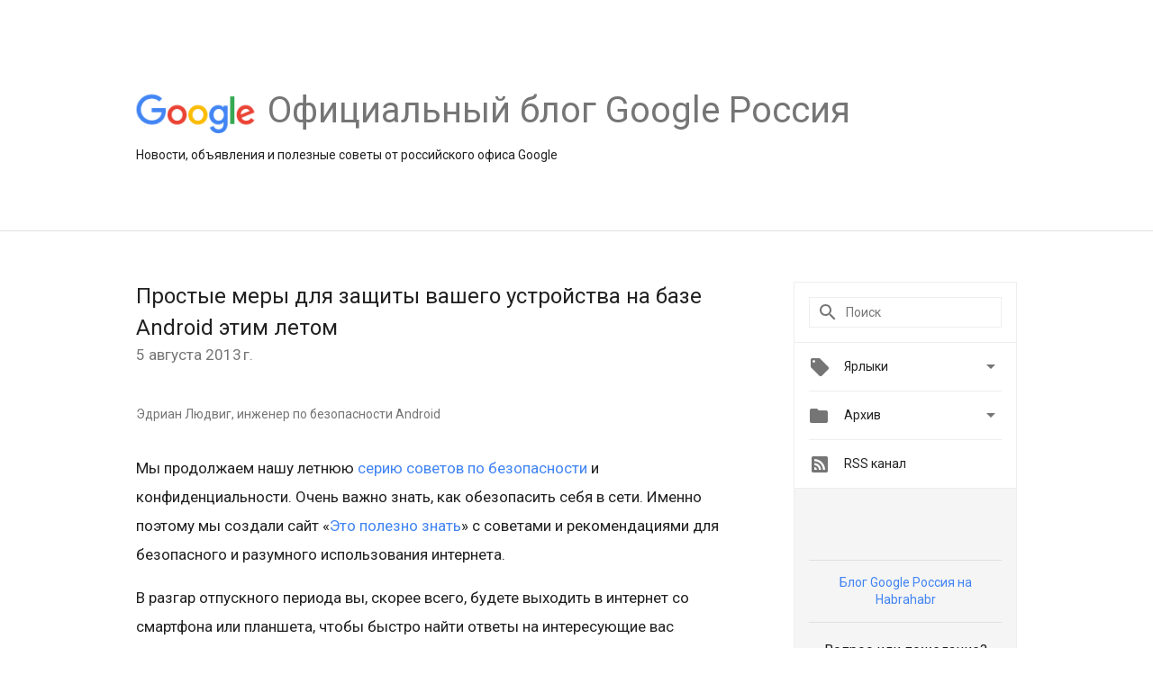

--- FILE ---
content_type: text/html; charset=UTF-8
request_url: https://russia.googleblog.com/2013/08/android.html
body_size: 31721
content:
<!DOCTYPE html>
<html class='v2 detail-page' dir='ltr' itemscope='' itemtype='http://schema.org/Blog' lang='ru' xmlns='http://www.w3.org/1999/xhtml' xmlns:b='http://www.google.com/2005/gml/b' xmlns:data='http://www.google.com/2005/gml/data' xmlns:expr='http://www.google.com/2005/gml/expr'>
<head>
<link href='https://www.blogger.com/static/v1/widgets/335934321-css_bundle_v2.css' rel='stylesheet' type='text/css'/>
<title>
Официальный блог Google Россия: Простые меры для защиты вашего устройства на базе Android этим летом
</title>
<meta content='width=device-width, height=device-height, minimum-scale=1.0, initial-scale=1.0, user-scalable=0' name='viewport'/>
<meta content='IE=Edge' http-equiv='X-UA-Compatible'/>
<meta content='article' property='og:type'/>
<meta content='Простые меры для защиты вашего устройства на базе Android этим летом' property='og:title'/>
<meta content='https://blogger.googleusercontent.com/img/b/R29vZ2xl/AVvXsEhh2EBIMY7HAIYei4qVQB-qrPfWVwUU0I1FR29BwWWhMRJ4a0Qgqg4xoXhoU3LwJOQOefBzpWA3N8JzptrfvnEy2nEgU-EuPAk1hPCNWE-np0yDEyL9fBMNBgtuP-VDLiPxfM37BA/s1600/googlelogo_color_200x200.png' property='og:image'/>
<meta content='en_US' property='og:locale'/>
<meta content='https://russia.googleblog.com/2013/08/android.html' property='og:url'/>
<meta content='Официальный блог Google Россия' property='og:site_name'/>
<!-- Twitter Card properties -->
<meta content='Официальный блог Google Россия' property='twitter:site'/>
<meta content='Простые меры для защиты вашего устройства на базе Android этим летом' property='twitter:title'/>
<meta content='https://blogger.googleusercontent.com/img/b/R29vZ2xl/AVvXsEiIe0gjyCnrkCTA94kn4daxS0VWQYkvlWkANdkeq3MFL1tAyBkSnTqMURLyepkDyl6tbKyYsO1c2sf5M4OODWTpq5gzbOaIyJpvfoZP3Y6mKEyT60w7vBbY1mAz9kptDnmHYOgM/s72-c/ScreenLock.png' property='twitter:image'/>
<meta content='summary' name='twitter:card'/>
<meta content='@googlerussia' name='twitter:creator'/>
<link href='https://fonts.googleapis.com/css?family=Roboto:400italic,400,500,500italic,700,700italic' rel='stylesheet' type='text/css'/>
<link href='https://fonts.googleapis.com/icon?family=Material+Icons' rel='stylesheet'/>
<script src='https://ajax.googleapis.com/ajax/libs/jquery/1.11.3/jquery.min.js' type='text/javascript'></script>
<!-- End -->
<style id='page-skin-1' type='text/css'><!--
/*
<Group description="Header Color" selector="header">
<Variable name="header.background.color" description="Header Background"
type="color" default="#ffffff"/>
</Group>
*/
.header-outer {
border-bottom: 1px solid #e0e0e0;
background: #ffffff;
}
html, .Label h2, #sidebar .rss a, .BlogArchive h2, .FollowByEmail h2.title, .widget .post h2 {
font-family: Roboto, sans-serif;
}
.plusfollowers h2.title, .post h2.title, .widget h2.title {
font-family: Roboto, sans-serif;
}
.widget-item-control {
height: 100%;
}
.widget.Header, #header {
position: relative;
height: 100%;
width: 100%;
}
}
.widget.Header .header-logo1 {
float: left;
margin-right: 15px;
padding-right: 15px;
border-right: 1px solid #ddd;
}
.header-title h2 {
color: rgba(0,0,0,.54);
display: inline-block;
font-size: 40px;
font-family: Roboto, sans-serif;
font-weight: normal;
line-height: 48px;
vertical-align: top;
}
.header-inner {
background-repeat: no-repeat;
background-position: right 0px bottom 0px
}
.post-author,
.byline-author {
font-size: 14px;
font-weight: normal;
color: #757575;
color: rgba(0,0,0,.54);
}
.post-content .img-border {
border: 1px solid rgb(235, 235, 235);
padding: 4px;
}
.header-title a {
text-decoration: none !important;
}
pre {
border: 1px solid #bbbbbb;
margin-top: 1em 0 0 0;
padding: 0.99em;
overflow-x: auto;
overflow-y: auto;
}
pre, code {
font-size: 9pt;
background-color: #fafafa;
line-height: 125%;
font-family: monospace;
}
pre, code {
color: #060;
font: 13px/1.54 "courier new",courier,monospace;
}
.header-left .header-logo1 {
width: 128px !important;
}
.header-desc {
line-height: 20px;
margin-top: 8px;
}
.fb-custom img, .twitter-custom img, .gplus-share img {
cursor: pointer;
opacity: 0.54;
}
.fb-custom img:hover, .twitter-custom img:hover, .gplus-share img:hover {
opacity: 0.87;
}
.fb-like {
width: 80px;
}
.post .share {
float: right;
}
#twitter-share{
border: #CCC solid 1px;
border-radius: 3px;
background-image: -webkit-linear-gradient(top,#ffffff,#dedede);
}
.twitter-follow {
background: url(//4.bp.blogspot.com/-8O7VcmcY32o/VSYkC2vUj7I/AAAAAAAAHeU/7mzo-JFgTgk/s1600/twitter-bird.png) no-repeat left center;
padding-left: 18px;
font: normal normal normal 11px/18px 'Helvetica Neue',Arial,sans-serif;
font-weight: bold;
text-shadow: 0 1px 0 rgba(255,255,255,.5);
cursor: pointer;
margin-bottom: 10px;
}
.twitter-fb {
padding-top: 2px;
}
.fb-follow-button  {
background: -webkit-linear-gradient(#4c69ba, #3b55a0);
background: -moz-linear-gradient(#4c69ba, #3b55a0);
background: linear-gradient(#4c69ba, #3b55a0);
border-radius: 2px;
height: 18px;
padding: 4px 0 0 3px;
width: 57px;
border: #4c69ba solid 1px;
}
.fb-follow-button a {
text-decoration: none !important;
text-shadow: 0 -1px 0 #354c8c;
text-align: center;
white-space: nowrap;
font-size: 11px;
color: white;
vertical-align: top;
}
.fb-follow-button a:visited {
color: white;
}
.fb-follow {
padding: 0px 5px 3px 0px;
width: 14px;
vertical-align: bottom;
}
.gplus-wrapper {
margin-top: 3px;
display: inline-block;
vertical-align: top;
}
.twitter-custom, .gplus-share {
margin-right: 12px;
}
.fb-follow-button{
margin: 10px auto;
}
/** CUSTOM CODE **/

--></style>
<style id='template-skin-1' type='text/css'><!--
.header-outer {
clear: both;
}
.header-inner {
margin: auto;
padding: 0px;
}
.footer-outer {
background: #f5f5f5;
clear: both;
margin: 0;
}
.footer-inner {
margin: auto;
padding: 0px;
}
.footer-inner-2 {
/* Account for right hand column elasticity. */
max-width: calc(100% - 248px);
}
.google-footer-outer {
clear: both;
}
.cols-wrapper, .google-footer-outer, .footer-inner, .header-inner {
max-width: 978px;
margin-left: auto;
margin-right: auto;
}
.cols-wrapper {
margin: auto;
clear: both;
margin-top: 60px;
margin-bottom: 60px;
overflow: hidden;
}
.col-main-wrapper {
float: left;
width: 100%;
}
.col-main {
margin-right: 278px;
max-width: 660px;
}
.col-right {
float: right;
width: 248px;
margin-left: -278px;
}
/* Tweaks for layout mode. */
body#layout .google-footer-outer {
display: none;
}
body#layout .header-outer, body#layout .footer-outer {
background: none;
}
body#layout .header-inner {
height: initial;
}
body#layout .cols-wrapper {
margin-top: initial;
margin-bottom: initial;
}
--></style>
<!-- start all head -->
<meta content='text/html; charset=UTF-8' http-equiv='Content-Type'/>
<meta content='blogger' name='generator'/>
<link href='https://russia.googleblog.com/favicon.ico' rel='icon' type='image/x-icon'/>
<link href='https://russia.googleblog.com/2013/08/android.html' rel='canonical'/>
<link rel="alternate" type="application/atom+xml" title="Официальный блог Google Россия - Atom" href="https://russia.googleblog.com/feeds/posts/default" />
<link rel="alternate" type="application/rss+xml" title="Официальный блог Google Россия - RSS" href="https://russia.googleblog.com/feeds/posts/default?alt=rss" />
<link rel="service.post" type="application/atom+xml" title="Официальный блог Google Россия - Atom" href="https://www.blogger.com/feeds/25185540/posts/default" />

<link rel="alternate" type="application/atom+xml" title="Официальный блог Google Россия - Atom" href="https://russia.googleblog.com/feeds/8396588715356434482/comments/default" />
<!--Can't find substitution for tag [blog.ieCssRetrofitLinks]-->
<link href='https://blogger.googleusercontent.com/img/b/R29vZ2xl/AVvXsEiIe0gjyCnrkCTA94kn4daxS0VWQYkvlWkANdkeq3MFL1tAyBkSnTqMURLyepkDyl6tbKyYsO1c2sf5M4OODWTpq5gzbOaIyJpvfoZP3Y6mKEyT60w7vBbY1mAz9kptDnmHYOgM/s320/ScreenLock.png' rel='image_src'/>
<meta content='https://russia.googleblog.com/2013/08/android.html' property='og:url'/>
<meta content='Простые меры для защиты вашего устройства на базе Android этим летом' property='og:title'/>
<meta content=' Эдриан Людвиг, инженер по безопасности Android   Мы продолжаем нашу летнюю серию советов по безопасности  и конфиденциальности. Очень важно...' property='og:description'/>
<meta content='https://blogger.googleusercontent.com/img/b/R29vZ2xl/AVvXsEiIe0gjyCnrkCTA94kn4daxS0VWQYkvlWkANdkeq3MFL1tAyBkSnTqMURLyepkDyl6tbKyYsO1c2sf5M4OODWTpq5gzbOaIyJpvfoZP3Y6mKEyT60w7vBbY1mAz9kptDnmHYOgM/w1200-h630-p-k-no-nu/ScreenLock.png' property='og:image'/>
<!-- end all head -->
<base target='_self'/>
<style>
      html {
        font-family: Roboto, sans-serif;
        -moz-osx-font-smoothing: grayscale;
        -webkit-font-smoothing: antialiased;
      }
      body {
        padding: 0;
        /* This ensures that the scroll bar is always present, which is needed */
        /* because content render happens after page load; otherwise the header */
        /* would "bounce" in-between states. */
        min-height: 150%;
      }
      h2 {
        font-size: 16px;
      }
      h1, h2, h3, h4, h5 {
        line-height: 2em;
      }
      html, h4, h5, h6 {
        font-size: 14px;
      }
      a, a:visited {
        color: #4184F3;
        text-decoration: none;
      }
      a:focus, a:hover, a:active {
        text-decoration: none;
      }
      .Header {
        margin-top: 15px;
      }
      .Header h1 {
        font-size: 32px;
        font-weight: 300;
        line-height: 32px;
        height: 42px;
      }
      .header-inner .Header .titlewrapper {
        padding: 0;
        margin-top: 30px;
      }
      .header-inner .Header .descriptionwrapper {
        padding: 0;
        margin: 0;
      }
      .cols-wrapper {
        margin-top: 56px;
      }
      .header-outer, .cols-wrapper, .footer-outer, .google-footer-outer {
        padding: 0 60px;
      }
      .header-inner {
        height: 256px;
        position: relative;
      }
      html, .header-inner a {
        color: #212121;
        color: rgba(0,0,0,.87);
      }
      .header-inner .google-logo {
        display: inline-block;
        background-size: contain;
        z-index: 1;
        height: 46px;
        overflow: hidden;
        margin-top: 4px;
        margin-right: 8px;
      }
      .header-left {
        position: absolute;
        top: 50%;
        -webkit-transform: translateY(-50%);
        transform: translateY(-50%);
        margin-top: 12px;
        width: 100%;
      }
      .google-logo {
        margin-left: -4px;
      }
      #google-footer {
        position: relative;
        font-size: 13px;
        list-style: none;
        text-align: right;
      }
      #google-footer a {
        color: #444;
      }
      #google-footer ul {
        margin: 0;
        padding: 0;
        height: 144px;
        line-height: 144px;
      }
      #google-footer ul li {
        display: inline;
      }
      #google-footer ul li:before {
        color: #999;
        content: "\00b7";
        font-weight: bold;
        margin: 5px;
      }
      #google-footer ul li:first-child:before {
        content: '';
      }
      #google-footer .google-logo-dark {
        left: 0;
        margin-top: -16px;
        position: absolute;
        top: 50%;
      }
      /** Sitemap links. **/
      .footer-inner-2 {
        font-size: 14px;
        padding-top: 42px;
        padding-bottom: 74px;
      }
      .footer-inner-2 .HTML h2 {
        color: #212121;
        color: rgba(0,0,0,.87);
        font-size: 14px;
        font-weight: 500;
        padding-left: 0;
        margin: 10px 0;
      }
      .footer-inner-2 .HTML ul {
        font-weight: normal;
        list-style: none;
        padding-left: 0;
      }
      .footer-inner-2 .HTML li {
        line-height: 24px;
        padding: 0;
      }
      .footer-inner-2 li a {
        color: rgba(65,132,243,.87);
      }
      /** Archive widget. **/
      .BlogArchive {
        font-size: 13px;
        font-weight: normal;
      }
      .BlogArchive .widget-content {
        display: none;
      }
      .BlogArchive h2, .Label h2 {
        color: #4184F3;
        text-decoration: none;
      }
      .BlogArchive .hierarchy li {
        display: inline-block;
      }
      /* Specificity needed here to override widget CSS defaults. */
      .BlogArchive #ArchiveList ul li, .BlogArchive #ArchiveList ul ul li {
        margin: 0;
        padding-left: 0;
        text-indent: 0;
      }
      .BlogArchive .intervalToggle {
        cursor: pointer;
      }
      .BlogArchive .expanded .intervalToggle .new-toggle {
        -ms-transform: rotate(180deg);
        transform: rotate(180deg);
      }
      .BlogArchive .new-toggle {
        float: right;
        padding-top: 3px;
        opacity: 0.87;
      }
      #ArchiveList {
        text-transform: uppercase;
      }
      #ArchiveList .expanded > ul:last-child {
        margin-bottom: 16px;
      }
      #ArchiveList .archivedate {
        width: 100%;
      }
      /* Months */
      .BlogArchive .items {
        max-width: 150px;
        margin-left: -4px;
      }
      .BlogArchive .expanded .items {
        margin-bottom: 10px;
        overflow: hidden;
      }
      .BlogArchive .items > ul {
        float: left;
        height: 32px;
      }
      .BlogArchive .items a {
        padding: 0 4px;
      }
      .Label {
        font-size: 13px;
        font-weight: normal;
      }
      .sidebar-icon {
        display: inline-block;
        width: 24px;
        height: 24px;
        vertical-align: middle;
        margin-right: 12px;
        margin-top: -1px
      }
      .Label a {
        margin-right: 4px;
      }
      .Label .widget-content {
        display: none;
      }
      .FollowByEmail {
        font-size: 13px;
        font-weight: normal;
      }
      .FollowByEmail h2 {
        background: url("[data-uri]");
        background-repeat: no-repeat;
        background-position: 0 50%;
        text-indent: 30px;
      }
      .FollowByEmail .widget-content {
        display: none;
      }
      .searchBox input {
        border: 1px solid #eee;
        color: #212121;
        color: rgba(0,0,0,.87);
        font-size: 14px;
        padding: 8px 8px 8px 40px;
        width: 164px;
        font-family: Roboto, sans-serif;
        background: url("https://www.gstatic.com/images/icons/material/system/1x/search_grey600_24dp.png") 8px center no-repeat;
      }
      .searchBox ::-webkit-input-placeholder { /* WebKit, Blink, Edge */
        color:    rgba(0,0,0,.54);
      }
      .searchBox :-moz-placeholder { /* Mozilla Firefox 4 to 18 */
        color:    #000;
        opacity:  0.54;
      }
      .searchBox ::-moz-placeholder { /* Mozilla Firefox 19+ */
        color:    #000;
        opacity:  0.54;
      }
      .searchBox :-ms-input-placeholder { /* Internet Explorer 10-11 */
        color:    #757575;
      }
      .widget-item-control {
        margin-top: 0px;
      }
      .section {
        margin: 0;
        padding: 0;
      }
      #sidebar-top {
        border: 1px solid #eee;
      }
      #sidebar-top > div {
        margin: 16px 0;
      }
      .widget ul {
        line-height: 1.6;
      }
      /*main post*/
      .post {
		display: inline-block;
        margin-bottom:30px;
      }
      #main .post .title {
        margin: 0;
      }
      #main .post .title a {
        color: #212121;
        color: rgba(0,0,0,.87);
        font-weight: normal;
        font-size: 24px;
      }
      #main .post .title a:hover {
        text-decoration:none;
        color:#4184F3;
      }
      .message,  #main .post .post-header {
        margin: 0;
        padding: 0;
      }
      #main .post .post-header .caption, #main .post .post-header .labels-caption,  #main .post .post-footer .caption, #main .post .post-footer .labels-caption {
        color: #444;
        font-weight: 500;
      }
      #main .tr-caption-container td {
        text-align: left;
      }
      #main .post .tr-caption {
        color: #757575;
        color: rgba(0,0,0,.54);
        display: block;
        max-width: 560px;
        padding-bottom: 20px;
      }
      #main .post .tr-caption-container {
        line-height: 24px;
        margin: -1px 0 0 0 !important;
        padding: 4px 0;
        text-align: left;
      }
      #main .post .post-header .published{
        font-size:11px;
        font-weight:bold;
      }
      .post-header .publishdate {
        font-size: 17px;
        font-weight:normal;
        color: #757575;
        color: rgba(0,0,0,.54);
      }
      #main .post .post-footer{
        font-size:12px;
        padding-bottom: 21px;
      }
      .label-footer {
        margin-bottom: 12px;
        margin-top: 12px;
      }
      .comment-img {
        margin-right: 16px;
        opacity: 0.54;
        vertical-align: middle;
      }
      #main .post .post-header .published {
        margin-bottom: 40px;
        margin-top: -2px;
      }
      .post .post-content {
        color: #212121;
        color: rgba(0,0,0,.87);
        font-size: 17px;
        margin: 25px 0 36px 0;
        line-height: 32px;
      }
      .post-body .post-content ul, .post-body .post-content ol {
        margin: 16px 0;
        padding: 0 48px;
      }
      .post-summary {
        display: none;
      }
      /* Another old-style caption. */
      .post-content div i, .post-content div + i {
        font-size: 14px;
        font-style: normal;
        color: #757575;
        color: rgba(0,0,0,.54);
        display: block;
        line-height: 24px;
        margin-bottom: 16px;
        text-align: left;
      }
      /* Another old-style caption (with link) */
      .post-content a > i {
        color: #4184F3 !important;
      }
      /* Old-style captions for images. */
      .post-content .separator + div:not(.separator) {
        margin-top: -16px;
      }
      /* Capture section headers. */
      .post-content br + br + b, .post-content .space + .space + b, .post-content .separator + b {
        display: inline-block;
        margin-bottom: 8px;
        margin-top: 24px;
      }
      .post-content li {
        line-height: 32px;
      }
      /* Override all post images/videos to left align. */
      .post-content .separator, .post-content > div {
        text-align: left;
      }
      .post-content .separator > a, .post-content .separator > span {
        margin-left: 0 !important;
      }
      .post-content img {
        max-width: 100%;
        height: auto;
        width: auto;
      }
      .post-content .tr-caption-container img {
        margin-bottom: 12px;
      }
      .post-content iframe, .post-content embed {
        max-width: 100%;
      }
      .post-content .carousel-container {
        margin-bottom: 48px;
      }
      #main .post-content b {
        font-weight: 500;
      }
      /* These are the main paragraph spacing tweaks. */
      .vk-custom img {
        width: 21px;
        height: 21px;
        margin-top: 2px;
        margin-right: 15px;
        cursor: pointer;
      }
      #main .post-content br {
        content: ' ';
        display: block;
        padding: 4px;
      }
      .post-content .space {
        display: block;
        height: 8px;
      }
      .post-content iframe + .space, .post-content iframe + br {
        padding: 0 !important;
      }
      #main .post .jump-link {
        margin-bottom:10px;
      }
      .post-content img, .post-content iframe {
        margin: 30px 0 20px 0;
      }
      .post-content > img:first-child, .post-content > iframe:first-child {
        margin-top: 0;
      }
      .col-right .section {
        padding: 0 16px;
      }
      #aside {
        background:#fff;
        border:1px solid #eee;
        border-top: 0;
      }
      #aside .widget {
        margin:0;
      }
      #aside .widget h2, #ArchiveList .toggle + a.post-count-link {
        color: #212121;
        color: rgba(0,0,0,.87);
        font-weight: 400 !important;
        margin: 0;
      }
      #ArchiveList .toggle {
        float: right;
      }
      #ArchiveList .toggle .material-icons {
        padding-top: 4px;
      }
      #sidebar .tab {
        cursor: pointer;
      }
      #sidebar .tab .arrow {
        display: inline-block;
        float: right;
      }
      #sidebar .tab .icon {
        display: inline-block;
        vertical-align: top;
        height: 24px;
        width: 24px;
        margin-right: 13px;
        margin-left: -1px;
        margin-top: 1px;
        color: #757575;
        color: rgba(0,0,0,.54);
      }
      #sidebar .widget-content > :first-child {
        padding-top: 8px;
      }
      #sidebar .active .tab .arrow {
        -ms-transform: rotate(180deg);
        transform: rotate(180deg);
      }
      #sidebar .arrow {
        color: #757575;
        color: rgba(0,0,0,.54);
      }
      #sidebar .widget h2 {
        font-size: 14px;
        line-height: 24px;
        display: inline-block;
      }
      #sidebar .widget .BlogArchive {
        padding-bottom: 8px;
      }
      #sidebar .widget {
        border-bottom: 1px solid #eee;
        box-shadow: 0px 1px 0 white;
        margin-bottom: 0;
        padding: 14px 0;
        min-height: 20px;
      }
      #sidebar .widget:last-child {
        border-bottom: none;
        box-shadow: none;
        margin-bottom: 0;
      }
      #sidebar ul {
        margin: 0;
        padding: 0;
      }
      #sidebar ul li {
        list-style:none;
        padding:0;
      }
      #sidebar ul li a {
        line-height: 32px;
      }
      #sidebar .archive {
        background-image: url("[data-uri]");
        height: 24px;
        line-height: 24px;
        padding-left: 30px;
      }
      #sidebar .labels {
        background-image: url("[data-uri]");
        height: 20px;
        line-height: 20px;
        padding-left: 30px;
      }
      #sidebar .rss a {
        background-image: url("[data-uri]");
      }
      #sidebar .subscription a {
        background-image: url("[data-uri]");
      }
      #sidebar-bottom {
        background: #f5f5f5;
        border-top:1px solid #eee;
      }
      #sidebar-bottom .widget {
        border-bottom: 1px solid #e0e0e0;
        padding: 15px 0;
        text-align: center;
      }
      #sidebar-bottom > div:last-child {
        border-bottom: 0;
      }
      #sidebar-bottom .text {
        line-height: 20px;
      }
      /* Home, forward, and backward pagination. */
      .blog-pager {
        border-top : 1px #e0e0e0 solid;
        padding-top: 10px;
        margin-top: 15px;
        text-align: right !important;
      }
      #blog-pager {
        margin-botom: 0;
        margin-top: -14px;
        padding: 16px 0 0 0;
      }
      #blog-pager a {
        display: inline-block;
      }
      .blog-pager i.disabled {
        opacity: 0.2 !important;
      }
      .blog-pager i {
        color: black;
        margin-left: 16px;
        opacity: 0.54;
      }
      .blog-pager i:hover, .blog-pager i:active {
        opacity: 0.87;
      }
      #blog-pager-older-link, #blog-pager-newer-link {
        float: none;
      }
      .gplus-profile {
        background-color: #fafafa;
        border: 1px solid #eee;
        overflow: hidden;
        width: 212px;
      }
      .gplus-profile-inner {
        margin-left: -1px;
        margin-top: -1px;
      }
      /* Sidebar follow buttons. */
      .followgooglewrapper {
        padding: 12px 0 0 0;
      }
      .loading {
        visibility: hidden;
      }
      .detail-page .post-footer .cmt_iframe_holder {
        padding-top: 40px !important;
      }
      /** Desktop **/
      @media (max-width: 900px) {
        .col-right {
          display: none;
        }
        .col-main {
          margin-right: 0;
          min-width: initial;
        }
        .footer-outer {
          display: none;
        }
        .cols-wrapper {
          min-width: initial;
        }
        .google-footer-outer {
          background-color: #f5f5f5;
        }
      }
      /** Tablet **/
      @media (max-width: 712px) {
        .header-outer, .cols-wrapper, .footer-outer, .google-footer-outer {
          padding: 0 40px;
        }
      }
      /* An extra breakpoint accommodating for long blog titles. */
      @media (max-width: 600px) {
        .header-left {
          height: 100%;
          top: inherit;
          margin-top: 0;
          -webkit-transform: initial;
          transform: initial;
        }
        .header-title {
          margin-top: 18px;
        }
        .header-inner .google-logo {
          height: 40px;
          margin-top: 3px;
        }
        .header-inner .google-logo img {
          height: 42px;
        }
        .header-title h2 {
          font-size: 32px;
          line-height: 40px;
        }
        .header-desc {
          bottom: 24px;
          position: absolute;
        }
       .header-inner  {

        background-image: none;
        }
      }
      /** Mobile/small desktop window; also landscape. **/
      @media (max-width: 480px), (max-height: 480px) {
        .header-outer, .cols-wrapper, .footer-outer, .google-footer-outer {
          padding: 0 16px;
        }
        .cols-wrapper {
          margin-top: 0;
        }
        .post-header .publishdate, .post .post-content {
          font-size: 16px;
        }
        .post .post-content {
          line-height: 28px;
          margin-bottom: 30px;
        }
        .post {
          margin-top: 30px;
        }
        .byline-author {
          display: block;
          font-size: 12px;
          line-height: 24px;
          margin-top: 6px;
        }
        #main .post .title a {
          font-weight: 500;
          color: #4c4c4c;
          color: rgba(0,0,0,.70);
        }
        #main .post .post-header {
          padding-bottom: 12px;
        }
        #main .post .post-header .published {
          margin-bottom: -8px;
          margin-top: 3px;
        }
        .post .read-more {
          display: block;
          margin-top: 14px;
        }
        .post .tr-caption {
          font-size: 12px;
        }
        #main .post .title a {
          font-size: 20px;
          line-height: 30px;
        }
        .post-content iframe {
          /* iframe won't keep aspect ratio when scaled down. */
          max-height: 240px;
        }
        .post-content .separator img, .post-content .tr-caption-container img, .post-content iframe {
          margin-left: -16px;
          max-width: inherit;
          width: calc(100% + 32px);
        }
        .post-content table, .post-content td {
          width: 100%;
        }
        #blog-pager {
          margin: 0;
          padding: 16px 0;
        }
        /** List page tweaks. **/
        .list-page .post-original {
          display: none;
        }
        .list-page .post-summary {
          display: block;
        }
        .list-page .comment-container {
          display: none;
        } 
        .list-page #blog-pager {
          padding-top: 0;
          border: 0;
          margin-top: -8px;
        }
        .list-page .label-footer {
          display: none;
        }
        .list-page #main .post .post-footer {
          border-bottom: 1px solid #eee;
          margin: -16px 0 0 0;
          padding: 0 0 20px 0;
        }
        .list-page .post .share {
          display: none;
        }
        /** Detail page tweaks. **/
        .detail-page .post-footer .cmt_iframe_holder {
          padding-top: 32px !important;
        }
        .detail-page .label-footer {
          margin-bottom: 0;
        }
        .detail-page #main .post .post-footer {
          padding-bottom: 0;
        }
        .detail-page #comments {
          display: none;
        }
      }
      [data-about-pullquote], [data-is-preview], [data-about-syndication] {
        display: none;
      }
    </style>
<noscript>
<style>
        .loading { visibility: visible }</style>
</noscript>
<script type='text/javascript'>
        (function(i,s,o,g,r,a,m){i['GoogleAnalyticsObject']=r;i[r]=i[r]||function(){
        (i[r].q=i[r].q||[]).push(arguments)},i[r].l=1*new Date();a=s.createElement(o),
        m=s.getElementsByTagName(o)[0];a.async=1;a.src=g;m.parentNode.insertBefore(a,m)
        })(window,document,'script','https://www.google-analytics.com/analytics.js','ga');
        ga('create', 'UA-203225924-6', 'auto', 'blogger');
        ga('blogger.send', 'pageview');
      </script>
<link href='https://www.blogger.com/dyn-css/authorization.css?targetBlogID=25185540&amp;zx=0dfc8a24-e9b4-4754-a1dc-6eaf68022f7a' media='none' onload='if(media!=&#39;all&#39;)media=&#39;all&#39;' rel='stylesheet'/><noscript><link href='https://www.blogger.com/dyn-css/authorization.css?targetBlogID=25185540&amp;zx=0dfc8a24-e9b4-4754-a1dc-6eaf68022f7a' rel='stylesheet'/></noscript>
<meta name='google-adsense-platform-account' content='ca-host-pub-1556223355139109'/>
<meta name='google-adsense-platform-domain' content='blogspot.com'/>

</head>
<body>
<script type='text/javascript'>
      //<![CDATA[
      var axel = Math.random() + "";
      var a = axel * 10000000000000;
      document.write('<iframe src="https://2542116.fls.doubleclick.net/activityi;src=2542116;type=gblog;cat=googl0;ord=ord=' + a + '?" width="1" height="1" frameborder="0" style="display:none"></iframe>');
      //]]>
    </script>
<noscript>
<img alt='' height='1' src='https://ad.doubleclick.net/ddm/activity/src=2542116;type=gblog;cat=googl0;ord=1?' width='1'/>
</noscript>
<!-- Header -->
<div class='header-outer'>
<div class='header-inner'>
<div class='section' id='header'><div class='widget Header' data-version='1' id='Header1'>
<div class='header-left'>
<div class='header-title'>
<a class='google-logo' href='https://russia.googleblog.com/'>
<img height='50' src='https://www.gstatic.com/images/branding/googlelogo/2x/googlelogo_color_150x54dp.png'/>
</a>
<a href='/.'>
<h2>
            Официальный блог Google Россия
          </h2>
</a>
</div>
<div class='header-desc'>
Новости, объявления и полезные советы от российского офиса Google
</div>
</div>
</div></div>
</div>
</div>
<!-- all content wrapper start -->
<div class='cols-wrapper loading'>
<div class='col-main-wrapper'>
<div class='col-main'>
<div class='section' id='main'><div class='widget Blog' data-version='1' id='Blog1'>
<div class='post' data-id='8396588715356434482' itemscope='' itemtype='http://schema.org/BlogPosting'>
<h2 class='title' itemprop='name'>
<a href='https://russia.googleblog.com/2013/08/android.html' itemprop='url' title='Простые меры для защиты вашего устройства на базе Android этим летом'>
Простые меры для защиты вашего устройства на базе Android этим летом
</a>
</h2>
<div class='post-header'>
<div class='published'>
<span class='publishdate' itemprop='datePublished'>
5 августа 2013&#8239;г.
</span>
</div>
</div>
<div class='post-body'>
<div class='post-content' itemprop='articleBody'>
<script type='text/template'>
                          <div dir="ltr" style="text-align: left;" trbidi="on">
<span class="byline-author"><i>Эдриан Людвиг, инженер по безопасности Android</i></span><br />
<br />
Мы продолжаем нашу летнюю <a href="http://googlerussiablog.blogspot.ru/2013/07/wifi.html" target="_blank">серию советов по безопасности</a> и конфиденциальности. Очень важно знать, как обезопасить себя в сети. Именно поэтому мы создали сайт &#171;<a href="//www.google.com/goodtoknow/" target="_blank">Это полезно знать</a>&#187; с советами и рекомендациями для безопасного и разумного использования интернета.<br />
<br />
В разгар отпускного периода вы, скорее всего, будете выходить в интернет со смартфона или планшета, чтобы быстро найти ответы на интересующие вас вопросы или проверить, не появились ли новые интересные приложения. Но не забывайте о простых правилах безопасности! Ниже вы найдете несколько советов и инструментов, которые можно легко настроить, если вы пользуетесь телефоном или планшетом на базе Android. Благодаря им ваш информация на вашем гаджете будет в безопасности. Кроме того, мы рады представить новый сервис, который позволит легко найти потерянное устройство.<br />
<br />
<div class="separator" style="clear: both; text-align: center;">
<a href="https://blogger.googleusercontent.com/img/b/R29vZ2xl/AVvXsEiIe0gjyCnrkCTA94kn4daxS0VWQYkvlWkANdkeq3MFL1tAyBkSnTqMURLyepkDyl6tbKyYsO1c2sf5M4OODWTpq5gzbOaIyJpvfoZP3Y6mKEyT60w7vBbY1mAz9kptDnmHYOgM/s1600/ScreenLock.png" imageanchor="1" style="margin-left: 1em; margin-right: 1em;"><img border="0" height="320" src="https://blogger.googleusercontent.com/img/b/R29vZ2xl/AVvXsEiIe0gjyCnrkCTA94kn4daxS0VWQYkvlWkANdkeq3MFL1tAyBkSnTqMURLyepkDyl6tbKyYsO1c2sf5M4OODWTpq5gzbOaIyJpvfoZP3Y6mKEyT60w7vBbY1mAz9kptDnmHYOgM/s320/ScreenLock.png" width="191" /></a></div>
<br />
<b>1.</b> <b>Заблокируйте экран вашего устройства.</b> <a href="http://support.google.com/nexus/4/answer/2819522" target="_blank">Блокировку экрана легко установать как на телефоне, так и на планшете</a>. Блокировка нужна, чтобы не беспокоиться в случае, если вы забудете устройство в машине, и чтобы никто кроме вас не мог увидеть его содержимое. Вы можете заблокировать доступ к устройству с помощью PIN-кода, пароля, шаблона или даже <a href="//www.youtube.com/watch?v=5l4D2tn_-kQ" target="_blank">функции распознавания лица</a>! Перейдите по следющим разделам: Настройки &gt; Персональные &gt; Безопасность &gt; Блокировка экрана.<br />
<br />
<b>2. Защитите ваш телефон от подозрительных приложений.</b> Мы автоматически сканируем Google Play, блокируем и удаляем вредоносные приложения. Благодаря этому наш онлайн-магазин - безопасное место, откуда вы можете устанавливать приложения для Android. <a href="https://support.google.com/accounts/answer/2812853?hl=ru" target="_blank">Но сервис Google Play также поможет</a> защитить вас, даже если вы установили приложение из другого источника, например, напрямую из интернета или из другого магазина приложений. Когда вы в первый раз устанавливаете приложение из неизвестных источников, появляется сообщение с вопросом о том, хотите ли вы, чтобы Google просканировал файлы с целью проверки их безопасности. Нажмите &#171;OK&#187;, чтобы разрешить Google помочь вам защититься от вредоносных приложений.<br />
<br />
<b>3. Определите местоположение, включите звонок или сотрите данные с потерянного утройства. </b>Вы когда-нибудь оставляли телефон между подушками на диване или забывали его в ресторане? Уже в этом месяце вам станет доступен новый сервис Android Device Manager, с помощью которого можно быстро включить звонок на телефоне на максимальную громкость. Это позволит найти его (даже если был включен беззвучный режим) или его местоположение на карте в режиме реального времени. Если потеряли телефон или он был украден, вы сможете быстро и надежно удалить с него все данные, чтобы они не оказались в чужих руках. Android Device Manager будет доступен в Google Play для устройств на базе Android версии 2.2 и выше. Полный текст анонса приложения можно прочитать на блоге об&nbsp;<a href="http://officialandroid.blogspot.ru/2013/08/find-your-lost-phone-with-android.html" target="_blank">Android</a>.<br />
<br />
<div class="separator" style="clear: both; text-align: center;">
<a href="https://blogger.googleusercontent.com/img/b/R29vZ2xl/AVvXsEjW7xtWTDKGA6YbRcVFhhBOAEdZ1ZDvEix_xEn2nzlNA7QDu3dUJ-MKr_1r5syLqV6omydEcOR64Xb5EdVyve_eLAdWMAj-8mLoxavvr51uZQoEGH7Kyy8uxikWx3r0ybDnjxvB/s1600/blogpost.png" imageanchor="1" style="margin-left: 1em; margin-right: 1em;"><img border="0" height="288" src="https://blogger.googleusercontent.com/img/b/R29vZ2xl/AVvXsEjW7xtWTDKGA6YbRcVFhhBOAEdZ1ZDvEix_xEn2nzlNA7QDu3dUJ-MKr_1r5syLqV6omydEcOR64Xb5EdVyve_eLAdWMAj-8mLoxavvr51uZQoEGH7Kyy8uxikWx3r0ybDnjxvB/s640/blogpost.png" width="640" /></a></div>
<br />
Зайдите на сайт&nbsp;&#171;<a href="//www.google.com/goodtoknow/" target="_blank">Это полезно знать</a>&#187;, чтобы узнать как лучше защитить свою семью и самого себя от интернет-угроз. И продолжайте следить за нашими советами по онлайн-безопасности!</div>

<span itemprop='author' itemscope='itemscope' itemtype='http://schema.org/Person'>
    <meta content='https://plus.google.com/116899029375914044550' itemprop='url'/>
</span>
                        </script>
<noscript>
<div dir="ltr" style="text-align: left;" trbidi="on">
<span class="byline-author"><i>Эдриан Людвиг, инженер по безопасности Android</i></span><br />
<br />
Мы продолжаем нашу летнюю <a href="http://googlerussiablog.blogspot.ru/2013/07/wifi.html" target="_blank">серию советов по безопасности</a> и конфиденциальности. Очень важно знать, как обезопасить себя в сети. Именно поэтому мы создали сайт &#171;<a href="//www.google.com/goodtoknow/" target="_blank">Это полезно знать</a>&#187; с советами и рекомендациями для безопасного и разумного использования интернета.<br />
<br />
В разгар отпускного периода вы, скорее всего, будете выходить в интернет со смартфона или планшета, чтобы быстро найти ответы на интересующие вас вопросы или проверить, не появились ли новые интересные приложения. Но не забывайте о простых правилах безопасности! Ниже вы найдете несколько советов и инструментов, которые можно легко настроить, если вы пользуетесь телефоном или планшетом на базе Android. Благодаря им ваш информация на вашем гаджете будет в безопасности. Кроме того, мы рады представить новый сервис, который позволит легко найти потерянное устройство.<br />
<br />
<div class="separator" style="clear: both; text-align: center;">
<a href="https://blogger.googleusercontent.com/img/b/R29vZ2xl/AVvXsEiIe0gjyCnrkCTA94kn4daxS0VWQYkvlWkANdkeq3MFL1tAyBkSnTqMURLyepkDyl6tbKyYsO1c2sf5M4OODWTpq5gzbOaIyJpvfoZP3Y6mKEyT60w7vBbY1mAz9kptDnmHYOgM/s1600/ScreenLock.png" imageanchor="1" style="margin-left: 1em; margin-right: 1em;"><img border="0" height="320" src="https://blogger.googleusercontent.com/img/b/R29vZ2xl/AVvXsEiIe0gjyCnrkCTA94kn4daxS0VWQYkvlWkANdkeq3MFL1tAyBkSnTqMURLyepkDyl6tbKyYsO1c2sf5M4OODWTpq5gzbOaIyJpvfoZP3Y6mKEyT60w7vBbY1mAz9kptDnmHYOgM/s320/ScreenLock.png" width="191" /></a></div>
<br />
<b>1.</b> <b>Заблокируйте экран вашего устройства.</b> <a href="http://support.google.com/nexus/4/answer/2819522" target="_blank">Блокировку экрана легко установать как на телефоне, так и на планшете</a>. Блокировка нужна, чтобы не беспокоиться в случае, если вы забудете устройство в машине, и чтобы никто кроме вас не мог увидеть его содержимое. Вы можете заблокировать доступ к устройству с помощью PIN-кода, пароля, шаблона или даже <a href="//www.youtube.com/watch?v=5l4D2tn_-kQ" target="_blank">функции распознавания лица</a>! Перейдите по следющим разделам: Настройки &gt; Персональные &gt; Безопасность &gt; Блокировка экрана.<br />
<br />
<b>2. Защитите ваш телефон от подозрительных приложений.</b> Мы автоматически сканируем Google Play, блокируем и удаляем вредоносные приложения. Благодаря этому наш онлайн-магазин - безопасное место, откуда вы можете устанавливать приложения для Android. <a href="https://support.google.com/accounts/answer/2812853?hl=ru" target="_blank">Но сервис Google Play также поможет</a> защитить вас, даже если вы установили приложение из другого источника, например, напрямую из интернета или из другого магазина приложений. Когда вы в первый раз устанавливаете приложение из неизвестных источников, появляется сообщение с вопросом о том, хотите ли вы, чтобы Google просканировал файлы с целью проверки их безопасности. Нажмите &#171;OK&#187;, чтобы разрешить Google помочь вам защититься от вредоносных приложений.<br />
<br />
<b>3. Определите местоположение, включите звонок или сотрите данные с потерянного утройства. </b>Вы когда-нибудь оставляли телефон между подушками на диване или забывали его в ресторане? Уже в этом месяце вам станет доступен новый сервис Android Device Manager, с помощью которого можно быстро включить звонок на телефоне на максимальную громкость. Это позволит найти его (даже если был включен беззвучный режим) или его местоположение на карте в режиме реального времени. Если потеряли телефон или он был украден, вы сможете быстро и надежно удалить с него все данные, чтобы они не оказались в чужих руках. Android Device Manager будет доступен в Google Play для устройств на базе Android версии 2.2 и выше. Полный текст анонса приложения можно прочитать на блоге об&nbsp;<a href="http://officialandroid.blogspot.ru/2013/08/find-your-lost-phone-with-android.html" target="_blank">Android</a>.<br />
<br />
<div class="separator" style="clear: both; text-align: center;">
<a href="https://blogger.googleusercontent.com/img/b/R29vZ2xl/AVvXsEjW7xtWTDKGA6YbRcVFhhBOAEdZ1ZDvEix_xEn2nzlNA7QDu3dUJ-MKr_1r5syLqV6omydEcOR64Xb5EdVyve_eLAdWMAj-8mLoxavvr51uZQoEGH7Kyy8uxikWx3r0ybDnjxvB/s1600/blogpost.png" imageanchor="1" style="margin-left: 1em; margin-right: 1em;"><img border="0" height="288" src="https://blogger.googleusercontent.com/img/b/R29vZ2xl/AVvXsEjW7xtWTDKGA6YbRcVFhhBOAEdZ1ZDvEix_xEn2nzlNA7QDu3dUJ-MKr_1r5syLqV6omydEcOR64Xb5EdVyve_eLAdWMAj-8mLoxavvr51uZQoEGH7Kyy8uxikWx3r0ybDnjxvB/s640/blogpost.png" width="640" /></a></div>
<br />
Зайдите на сайт&nbsp;&#171;<a href="//www.google.com/goodtoknow/" target="_blank">Это полезно знать</a>&#187;, чтобы узнать как лучше защитить свою семью и самого себя от интернет-угроз. И продолжайте следить за нашими советами по онлайн-безопасности!</div>
<span itemprop='author' itemscope='itemscope' itemtype='http://schema.org/Person'>
<meta content='https://plus.google.com/116899029375914044550' itemprop='url'/>
</span>
</noscript>
</div>
</div>
<div class='share'>
<span class='vk-custom social-wrapper' data-href='http://vk.com/share.php?url=https://russia.googleblog.com/2013/08/android.html'>
<img src="//4.bp.blogspot.com/-wSOjNq7CHHE/Vtg66qXTUXI/AAAAAAAAIZw/WA_ztB5KzPM/s1600-r/social-vkontakte.png">
</span>
<span class='twitter-custom social-wrapper' data-href='http://twitter.com/share?text=Официальный блог Google Россия:Простые меры для защиты вашего устройства на базе Android этим летом&url=https://russia.googleblog.com/2013/08/android.html&via=googlerussia'>
<img alt='Share on Twitter' height='24' src='https://www.gstatic.com/images/icons/material/system/2x/post_twitter_black_24dp.png' width='24'/>
</span>
<span class='fb-custom social-wrapper' data-href='https://www.facebook.com/sharer.php?u=https://russia.googleblog.com/2013/08/android.html'>
<img alt='Share on Facebook' height='24' src='https://www.gstatic.com/images/icons/material/system/2x/post_facebook_black_24dp.png' width='24'/>
</span>
</div>
</div>
<div class='blog-pager' id='blog-pager'>
<a class='home-link' href='https://russia.googleblog.com/'>
<i class='material-icons'>
                      &#59530;
                    </i>
</a>
<span id='blog-pager-newer-link'>
<a class='blog-pager-newer-link' href='https://russia.googleblog.com/2013/08/google_16.html' id='Blog1_blog-pager-newer-link' title='Следующее'>
<i class='material-icons'>
                          &#58820;
                        </i>
</a>
</span>
<span id='blog-pager-older-link'>
<a class='blog-pager-older-link' href='https://russia.googleblog.com/2013/08/google.html' id='Blog1_blog-pager-older-link' title='Предыдущее'>
<i class='material-icons'>
                          &#58824;
                        </i>
</a>
</span>
</div>
<div class='clear'></div>
</div></div>
</div>
</div>
<div class='col-right'>
<div class='section' id='sidebar-top'><div class='widget HTML' data-version='1' id='HTML7'>
<div class='widget-content'>
<div class='searchBox'>
<input type='text' title='Search This Blog' placeholder='Поиск' />
</div>
</div>
<div class='clear'></div>
</div></div>
<div id='aside'>
<div class='section' id='sidebar'><div class='widget Label' data-version='1' id='Label1'>
<div class='tab'>
<img class='sidebar-icon' src='[data-uri]'/>
<h2>
Ярлыки
</h2>
<i class='material-icons arrow'>
                      &#58821;
                    </i>
</div>
<div class='widget-content list-label-widget-content'>
<ul>
<li>
<a dir='ltr' href='https://russia.googleblog.com/search/label/%2310%D0%BB%D0%B5%D1%82YouTube'>
#10летYouTube
</a>
</li>
<li>
<a dir='ltr' href='https://russia.googleblog.com/search/label/%2310YearsOfYouTube'>
#10YearsOfYouTube
</a>
</li>
<li>
<a dir='ltr' href='https://russia.googleblog.com/search/label/%231%D0%B0%D0%BF%D1%80%D0%B5%D0%BB%D1%8F%20%23%D1%81%D1%8E%D1%80%D0%BF%D1%80%D0%B8%D0%B7%20%23%D0%BF%D0%B0%D1%81%D1%85%D0%B0%D0%BB%D0%BA%D0%B0%20%23gmail%20%23googlemaps%20%23%D0%9F%D0%BE%D0%BA%D0%B5%D0%BC%D0%BE%D0%BD%D1%8B%20%23%D1%81%D0%B5%D0%BB%D1%84%D0%B8%20%23%D1%84%D0%BE%D1%82%D0%BE%D0%B1%D0%BE%D0%BC%D0%B1%D0%B0%20%23google%2B'>
#1апреля #сюрприз #пасхалка #gmail #googlemaps #Покемоны #селфи #фотобомба #google+
</a>
</li>
<li>
<a dir='ltr' href='https://russia.googleblog.com/search/label/%232014'>
#2014
</a>
</li>
<li>
<a dir='ltr' href='https://russia.googleblog.com/search/label/%232015'>
#2015
</a>
</li>
<li>
<a dir='ltr' href='https://russia.googleblog.com/search/label/%23360degree'>
#360degree
</a>
</li>
<li>
<a dir='ltr' href='https://russia.googleblog.com/search/label/%23360video'>
#360video
</a>
</li>
<li>
<a dir='ltr' href='https://russia.googleblog.com/search/label/%233D'>
#3D
</a>
</li>
<li>
<a dir='ltr' href='https://russia.googleblog.com/search/label/%238%D0%BC%D0%B0%D1%80%D1%82%D0%B0'>
#8марта
</a>
</li>
<li>
<a dir='ltr' href='https://russia.googleblog.com/search/label/%23%D0%90%D0%B2%D0%B8%D0%B0%D0%B1%D0%B8%D0%BB%D0%B5%D1%82%D1%8B'>
#Авиабилеты
</a>
</li>
<li>
<a dir='ltr' href='https://russia.googleblog.com/search/label/%23%D0%B0%D0%B2%D1%82%D0%BE%D0%BA%D1%80%D0%B5%D0%B0%D1%82%D0%B8%D0%B2'>
#автокреатив
</a>
</li>
<li>
<a dir='ltr' href='https://russia.googleblog.com/search/label/%23%D0%90%D0%BA%D0%B0%D0%B4%D0%B5%D0%BC%D0%B8%D1%8F%20%D0%BA%D1%83%D0%BB%D1%8C%D1%82%D1%83%D1%80%D1%8B'>
#Академия культуры
</a>
</li>
<li>
<a dir='ltr' href='https://russia.googleblog.com/search/label/%23%D0%B0%D0%BA%D0%BA%D0%B0%D1%83%D0%BD%D1%82%20Google%20%23%D0%B7%D0%B0%D1%89%D0%B8%D1%82%D0%B0%20%D0%B4%D0%B0%D0%BD%D0%BD%D1%8B%D1%85'>
#аккаунт Google #защита данных
</a>
</li>
<li>
<a dir='ltr' href='https://russia.googleblog.com/search/label/%23%D0%90%D0%BC%D0%B0%D0%B7%D0%BE%D0%BD%D0%BA%D0%B0'>
#Амазонка
</a>
</li>
<li>
<a dir='ltr' href='https://russia.googleblog.com/search/label/%23%D0%B0%D0%BC%D0%B5%D0%B4%D0%B8%D0%B0%D1%82%D0%B5%D0%BA%D0%B0'>
#амедиатека
</a>
</li>
<li>
<a dir='ltr' href='https://russia.googleblog.com/search/label/%23%D0%B0%D0%BD%D0%B8%D0%BC%D0%B0%D1%86%D0%B8%D1%8F'>
#анимация
</a>
</li>
<li>
<a dir='ltr' href='https://russia.googleblog.com/search/label/%23%D0%90%D0%BD%D0%B8%D1%82%D0%B0%D0%91%D0%BE%D1%80%D0%B3'>
#АнитаБорг
</a>
</li>
<li>
<a dir='ltr' href='https://russia.googleblog.com/search/label/%23%D0%90%D1%80%D1%82-%D0%BF%D1%80%D0%BE%D0%B5%D0%BA%D1%82'>
#Арт-проект
</a>
</li>
<li>
<a dir='ltr' href='https://russia.googleblog.com/search/label/%23%D0%90%D1%84%D1%80%D0%B8%D0%BA%D0%B0'>
#Африка
</a>
</li>
<li>
<a dir='ltr' href='https://russia.googleblog.com/search/label/%23%D0%B1%D0%B0%D0%BB%D0%B5%D1%82'>
#балет
</a>
</li>
<li>
<a dir='ltr' href='https://russia.googleblog.com/search/label/%23%D0%B1%D0%B5%D0%B7%D0%BE%D0%BF%D0%B0%D1%81%D0%BD%D0%BE%D1%81%D1%82%D1%8C'>
#безопасность
</a>
</li>
<li>
<a dir='ltr' href='https://russia.googleblog.com/search/label/%23%D0%B1%D0%B8%D0%B7%D0%BD%D0%B5%D1%81'>
#бизнес
</a>
</li>
<li>
<a dir='ltr' href='https://russia.googleblog.com/search/label/%23%D0%B1%D0%BB%D0%BE%D0%B3%D0%B5%D1%80%D1%8B'>
#блогеры
</a>
</li>
<li>
<a dir='ltr' href='https://russia.googleblog.com/search/label/%23%D0%91%D0%BE%D0%BB%D1%8C%D1%88%D0%BE%D0%B9%20%D1%82%D0%B5%D0%B0%D1%82%D1%80'>
#Большой театр
</a>
</li>
<li>
<a dir='ltr' href='https://russia.googleblog.com/search/label/%23%D0%91%D1%80%D0%B0%D0%B7%D0%B8%D0%BB%D0%B8%D1%8F'>
#Бразилия
</a>
</li>
<li>
<a dir='ltr' href='https://russia.googleblog.com/search/label/%23%D0%B2%D0%B5%D0%B1%D0%BC%D0%B0%D1%81%D1%82%D0%B5%D1%80'>
#вебмастер
</a>
</li>
<li>
<a dir='ltr' href='https://russia.googleblog.com/search/label/%23%D0%92%D0%B5%D0%BB%D0%B8%D0%BA%D0%B0%D1%8F%D0%9F%D0%BE%D0%B1%D0%B5%D0%B4%D0%B0'>
#ВеликаяПобеда
</a>
</li>
<li>
<a dir='ltr' href='https://russia.googleblog.com/search/label/%23%D0%92%D0%B5%D0%BD%D0%B5%D1%86%D0%B8%D1%8F'>
#Венеция
</a>
</li>
<li>
<a dir='ltr' href='https://russia.googleblog.com/search/label/%23%D0%B2%D0%B8%D0%B4%D0%B5%D0%BE'>
#видео
</a>
</li>
<li>
<a dir='ltr' href='https://russia.googleblog.com/search/label/%23%D0%92%D0%9A%D0%BE%D0%BD%D1%82%D0%B0%D0%BA%D1%82%D0%B5'>
#ВКонтакте
</a>
</li>
<li>
<a dir='ltr' href='https://russia.googleblog.com/search/label/%23%D0%92%D0%9E%D0%92'>
#ВОВ
</a>
</li>
<li>
<a dir='ltr' href='https://russia.googleblog.com/search/label/%23%D0%B2%D1%8B%D1%81%D1%82%D0%B0%D0%B2%D0%BA%D0%B0'>
#выставка
</a>
</li>
<li>
<a dir='ltr' href='https://russia.googleblog.com/search/label/%23%D0%B3%D0%B0%D0%B7%D0%B5%D1%82%D1%8B'>
#газеты
</a>
</li>
<li>
<a dir='ltr' href='https://russia.googleblog.com/search/label/%23%D0%93%D0%B0%D0%BB%D0%B0%D0%BF%D0%BE%D0%B3%D0%BE%D1%81%D1%8B'>
#Галапогосы
</a>
</li>
<li>
<a dir='ltr' href='https://russia.googleblog.com/search/label/%23%D0%93%D0%B0%D0%BB%D0%B5%D1%80%D0%B5%D1%8F%20Google%20%D0%9A%D0%B0%D1%80%D1%82'>
#Галерея Google Карт
</a>
</li>
<li>
<a dir='ltr' href='https://russia.googleblog.com/search/label/%23%D0%93%D0%BE%D0%B4%20%D0%B2%20%D0%9F%D0%BE%D0%B8%D1%81%D0%BA%D0%B5'>
#Год в Поиске
</a>
</li>
<li>
<a dir='ltr' href='https://russia.googleblog.com/search/label/%23%D0%93%D0%BE%D0%B4%D0%9B%D0%B8%D1%82%D0%B5%D1%80%D0%B0%D1%82%D1%83%D1%80%D1%8B'>
#ГодЛитературы
</a>
</li>
<li>
<a dir='ltr' href='https://russia.googleblog.com/search/label/%23%D0%93%D1%80%D0%B0%D0%BD%D1%82'>
#Грант
</a>
</li>
<li>
<a dir='ltr' href='https://russia.googleblog.com/search/label/%23%D0%93%D1%80%D0%B5%D0%BD%D0%BB%D0%B0%D0%BD%D0%B4%D0%B8%D1%8F'>
#Гренландия
</a>
</li>
<li>
<a dir='ltr' href='https://russia.googleblog.com/search/label/%23%D0%94%D0%B5%D0%BD%D1%8C%20%D1%81%D0%B2%D1%8F%D1%82%D0%BE%D0%B3%D0%BE%20%D0%92%D0%B0%D0%BB%D0%B5%D0%BD%D1%82%D0%B8%D0%BD%D0%B0'>
#День святого Валентина
</a>
</li>
<li>
<a dir='ltr' href='https://russia.googleblog.com/search/label/%23%D0%94%D0%B5%D0%BD%D1%8C%D0%9F%D0%BE%D0%B1%D0%B5%D0%B4%D1%8B'>
#ДеньПобеды
</a>
</li>
<li>
<a dir='ltr' href='https://russia.googleblog.com/search/label/%23%D0%B4%D1%83%D0%B4%D0%BB'>
#дудл
</a>
</li>
<li>
<a dir='ltr' href='https://russia.googleblog.com/search/label/%23%D0%94%D1%83%D0%B4%D0%BB%20%D0%B4%D0%BB%D1%8F%20Google'>
#Дудл для Google
</a>
</li>
<li>
<a dir='ltr' href='https://russia.googleblog.com/search/label/%23%D0%B6%D0%B5%D0%BD%D1%89%D0%B8%D0%BD%D1%8B'>
#женщины
</a>
</li>
<li>
<a dir='ltr' href='https://russia.googleblog.com/search/label/%23%D0%B6%D0%B8%D0%B2%D0%B0%D1%8F%D0%BF%D0%B0%D0%BC%D1%8F%D1%82%D1%8C'>
#живаяпамять
</a>
</li>
<li>
<a dir='ltr' href='https://russia.googleblog.com/search/label/%23%D0%96%D0%B8%D0%B2%D0%BE%D0%B5%20%D0%B8%D0%B7%D0%B4%D0%B0%D0%BD%D0%B8%D0%B5'>
#Живое издание
</a>
</li>
<li>
<a dir='ltr' href='https://russia.googleblog.com/search/label/%23%D0%B6%D1%83%D1%80%D0%BD%D0%B0%D0%BB%D1%8B'>
#журналы
</a>
</li>
<li>
<a dir='ltr' href='https://russia.googleblog.com/search/label/%23%D0%97%D0%B0%D0%BC%D0%B5%D1%82%D0%BA%D0%B8'>
#Заметки
</a>
</li>
<li>
<a dir='ltr' href='https://russia.googleblog.com/search/label/%23%D0%97%D0%B5%D0%BC%D1%84%D0%B8%D1%80%D0%B0'>
#Земфира
</a>
</li>
<li>
<a dir='ltr' href='https://russia.googleblog.com/search/label/%23%D0%B8%D0%B3%D1%80%D0%B0'>
#игра
</a>
</li>
<li>
<a dir='ltr' href='https://russia.googleblog.com/search/label/%23%D0%98%D0%B7%D0%BE%D0%B1%D1%80%D0%B5%D1%82%D0%B5%D0%BD%D0%B8%D1%8F'>
#Изобретения
</a>
</li>
<li>
<a dir='ltr' href='https://russia.googleblog.com/search/label/%23%D0%B8%D0%BD%D1%82%D0%B5%D1%80%D0%B2%D1%8C%D1%8E'>
#интервью
</a>
</li>
<li>
<a dir='ltr' href='https://russia.googleblog.com/search/label/%23%D0%98%D0%BD%D1%82%D0%B5%D1%80%D0%BD%D0%B5%D1%82-%D0%BC%D0%B0%D0%B3%D0%B0%D0%B7%D0%B8%D0%BD%20Chrome'>
#Интернет-магазин Chrome
</a>
</li>
<li>
<a dir='ltr' href='https://russia.googleblog.com/search/label/%23%D0%98%D0%BE%D1%80%D0%B4%D0%B0%D0%BD%D0%B8%D1%8F'>
#Иордания
</a>
</li>
<li>
<a dir='ltr' href='https://russia.googleblog.com/search/label/%23%D0%B8%D1%81%D0%BA%D1%83%D1%81%D1%81%D1%82%D0%B2%D0%BE'>
#искусство
</a>
</li>
<li>
<a dir='ltr' href='https://russia.googleblog.com/search/label/%23%D0%B8%D1%81%D1%81%D0%BB%D0%B5%D0%B4%D0%BE%D0%B2%D0%B0%D0%BD%D0%B8%D0%B5'>
#исследование
</a>
</li>
<li>
<a dir='ltr' href='https://russia.googleblog.com/search/label/%23%D0%9A%D0%B0%D0%BC%D1%87%D0%B0%D1%82%D0%BA%D0%B0'>
#Камчатка
</a>
</li>
<li>
<a dir='ltr' href='https://russia.googleblog.com/search/label/%23%D0%9A%D0%B0%D1%80%D0%B5%D0%BD%D0%B8%D0%BD%D0%B0'>
#Каренина
</a>
</li>
<li>
<a dir='ltr' href='https://russia.googleblog.com/search/label/%23%D0%BA%D0%B0%D1%80%D1%82%D1%8B'>
#карты
</a>
</li>
<li>
<a dir='ltr' href='https://russia.googleblog.com/search/label/%23%D0%9A%D0%B5%D0%BD%D0%B8%D1%8F'>
#Кения
</a>
</li>
<li>
<a dir='ltr' href='https://russia.googleblog.com/search/label/%23%D0%BA%D0%BB%D0%B0%D1%81%D1%81'>
#класс
</a>
</li>
<li>
<a dir='ltr' href='https://russia.googleblog.com/search/label/%23%D0%9A%D0%BB%D0%B8%D0%BC%D1%82'>
#Климт
</a>
</li>
<li>
<a dir='ltr' href='https://russia.googleblog.com/search/label/%23%D0%9A%D0%BE%D0%B4%D0%B0%D0%B1%D1%80%D0%B0'>
#Кодабра
</a>
</li>
<li>
<a dir='ltr' href='https://russia.googleblog.com/search/label/%23%D0%BA%D0%BE%D0%BB%D0%BB%D0%B0%D0%B6'>
#коллаж
</a>
</li>
<li>
<a dir='ltr' href='https://russia.googleblog.com/search/label/%23%D0%9A%D0%BE%D0%BD%D0%BA%D1%83%D1%80%D1%81'>
#Конкурс
</a>
</li>
<li>
<a dir='ltr' href='https://russia.googleblog.com/search/label/%23%D0%9A%D0%BE%D0%BD%D1%84%D0%B5%D1%80%D0%B5%D0%BD%D1%86%D0%B8%D1%8F'>
#Конференция
</a>
</li>
<li>
<a dir='ltr' href='https://russia.googleblog.com/search/label/%23%D0%BA%D0%BE%D1%81%D0%BC%D0%BE%D1%81'>
#космос
</a>
</li>
<li>
<a dir='ltr' href='https://russia.googleblog.com/search/label/%23%D0%9A%D1%80%D0%B0%D1%81%D0%BD%D0%BE%D1%8F%D1%80%D1%81%D0%BA'>
#Красноярск
</a>
</li>
<li>
<a dir='ltr' href='https://russia.googleblog.com/search/label/%23%D0%BA%D1%83%D0%BB%D1%8C%D1%82%D1%83%D1%80%D0%B0'>
#культура
</a>
</li>
<li>
<a dir='ltr' href='https://russia.googleblog.com/search/label/%23%D0%BB%D0%B8%D1%82%D0%B5%D1%80%D0%B0%D1%82%D1%83%D1%80%D0%B0'>
#литература
</a>
</li>
<li>
<a dir='ltr' href='https://russia.googleblog.com/search/label/%23%D0%9C%D0%B0%D0%BD%D0%B4%D0%B5%D0%BB%D0%B0'>
#Мандела
</a>
</li>
<li>
<a dir='ltr' href='https://russia.googleblog.com/search/label/%23%D0%BC%D0%B0%D1%80%D1%88%D1%80%D1%83%D1%82%D1%8B'>
#маршруты
</a>
</li>
<li>
<a dir='ltr' href='https://russia.googleblog.com/search/label/%23%D0%9C%D0%B5%D0%B3%D0%B0%D0%A4%D0%BE%D0%BD'>
#МегаФон
</a>
</li>
<li>
<a dir='ltr' href='https://russia.googleblog.com/search/label/%23%D0%9C%D0%BE%D0%B8%20%D0%9A%D0%B0%D1%80%D1%82%D1%8B'>
#Мои Карты
</a>
</li>
<li>
<a dir='ltr' href='https://russia.googleblog.com/search/label/%23%D0%BC%D0%BE%D0%B9%D0%B0%D0%BA%D0%BA%D0%B0%D1%83%D0%BD%D1%82'>
#мойаккаунт
</a>
</li>
<li>
<a dir='ltr' href='https://russia.googleblog.com/search/label/%23%D0%9C%D0%BE%D1%81%D1%84%D0%B8%D0%BB%D1%8C%D0%BC'>
#Мосфильм
</a>
</li>
<li>
<a dir='ltr' href='https://russia.googleblog.com/search/label/%23%D0%BC%D1%83%D0%B7%D1%8B%D0%BA%D0%B0'>
#музыка
</a>
</li>
<li>
<a dir='ltr' href='https://russia.googleblog.com/search/label/%23%D0%9C%D0%A5%D0%A2'>
#МХТ
</a>
</li>
<li>
<a dir='ltr' href='https://russia.googleblog.com/search/label/%23%D0%9D%D0%B0%D1%83%D0%BA%D0%B0'>
#Наука
</a>
</li>
<li>
<a dir='ltr' href='https://russia.googleblog.com/search/label/%23%D0%9D%D0%B5%D0%B4%D0%B5%D0%BB%D1%8F%20%D0%9A%D0%BE%D0%BC%D0%B5%D0%B4%D0%B8%D0%B9'>
#Неделя Комедий
</a>
</li>
<li>
<a dir='ltr' href='https://russia.googleblog.com/search/label/%23%D0%9D%D0%B5%D0%BF%D0%B0%D0%BB'>
#Непал
</a>
</li>
<li>
<a dir='ltr' href='https://russia.googleblog.com/search/label/%23%D0%9D%D0%BE%D0%B2%D0%BE%D1%81%D0%B8%D0%B1%D0%B8%D1%80%D1%81%D0%BA'>
#Новосибирск
</a>
</li>
<li>
<a dir='ltr' href='https://russia.googleblog.com/search/label/%23%D0%9D%D0%BE%D0%B2%D1%8B%D0%B9%20%D0%93%D0%BE%D0%B4'>
#Новый Год
</a>
</li>
<li>
<a dir='ltr' href='https://russia.googleblog.com/search/label/%23%D0%BE%D0%B1%D0%BD%D0%BE%D0%B2%D0%BB%D0%B5%D0%BD%D0%B8%D1%8F'>
#обновления
</a>
</li>
<li>
<a dir='ltr' href='https://russia.googleblog.com/search/label/%23%D0%9E%D0%B1%D1%80%D0%B0%D0%B7%D0%BE%D0%B2%D0%B0%D0%BD%D0%B8%D0%B5'>
#Образование
</a>
</li>
<li>
<a dir='ltr' href='https://russia.googleblog.com/search/label/%23%D0%BE%D0%B1%D1%80%D0%B0%D0%B7%D0%BE%D0%B2%D0%B0%D1%82%D0%B5%D0%BB%D1%8C%D0%BD%D1%8B%D0%B5%20%D0%BF%D1%80%D0%BE%D0%B5%D0%BA%D1%82%D1%8B'>
#образовательные проекты
</a>
</li>
<li>
<a dir='ltr' href='https://russia.googleblog.com/search/label/%23%D0%BE%D0%B1%D1%89%D0%B5%D1%81%D1%82%D0%B2%D0%B5%D0%BD%D0%BD%D1%8B%D0%B9%20%D1%82%D1%80%D0%B0%D0%BD%D1%81%D0%BF%D0%BE%D1%80%D1%82'>
#общественный транспорт
</a>
</li>
<li>
<a dir='ltr' href='https://russia.googleblog.com/search/label/%23%D0%BE%D0%BF%D0%B5%D1%80%D0%B0'>
#опера
</a>
</li>
<li>
<a dir='ltr' href='https://russia.googleblog.com/search/label/%23%D0%9E%D1%81%D0%BA%D0%B0%D1%80'>
#Оскар
</a>
</li>
<li>
<a dir='ltr' href='https://russia.googleblog.com/search/label/%23%D0%BE%D1%84%D0%B8%D1%86%D0%B8%D0%B0%D0%BB%D1%8C%D0%BD%D0%BE%D0%B5%20%D0%B7%D0%B0%D1%8F%D0%B2%D0%BB%D0%B5%D0%BD%D0%B8%D0%B5'>
#официальное заявление
</a>
</li>
<li>
<a dir='ltr' href='https://russia.googleblog.com/search/label/%23%D0%9F%D0%B0%D0%BA%D0%B8%D1%81%D1%82%D0%B0%D0%BD'>
#Пакистан
</a>
</li>
<li>
<a dir='ltr' href='https://russia.googleblog.com/search/label/%23%D0%BF%D0%B0%D0%BD%D0%BE%D1%80%D0%B0%D0%BC%D1%8B'>
#панорамы
</a>
</li>
<li>
<a dir='ltr' href='https://russia.googleblog.com/search/label/%23%D0%9F%D0%B5%D1%80%D0%B5%D0%B2%D0%BE%D0%B4%D1%87%D0%B8%D0%BA'>
#Переводчик
</a>
</li>
<li>
<a dir='ltr' href='https://russia.googleblog.com/search/label/%23%D0%9F%D0%B5%D1%82%D1%80%D0%B0'>
#Петра
</a>
</li>
<li>
<a dir='ltr' href='https://russia.googleblog.com/search/label/%23%D0%BF%D0%B8%D1%80%D0%B0%D1%82%D1%81%D1%82%D0%B2%D0%BE'>
#пиратство
</a>
</li>
<li>
<a dir='ltr' href='https://russia.googleblog.com/search/label/%23%D0%9F%D0%B8%D1%81%D1%8C%D0%BC%D0%B0%D0%A4%D1%80%D0%BE%D0%BD%D1%82%D0%B0'>
#ПисьмаФронта
</a>
</li>
<li>
<a dir='ltr' href='https://russia.googleblog.com/search/label/%23%D0%BF%D0%BB%D0%B5%D0%B9%D0%BB%D0%B8%D1%81%D1%82'>
#плейлист
</a>
</li>
<li>
<a dir='ltr' href='https://russia.googleblog.com/search/label/%23%D0%9F%D0%BB%D0%B8%D1%81%D0%B5%D1%86%D0%BA%D0%B0%D1%8F'>
#Плисецкая
</a>
</li>
<li>
<a dir='ltr' href='https://russia.googleblog.com/search/label/%23%D0%BF%D0%BE%D0%B1%D0%B5%D0%B4%D0%B070'>
#победа70
</a>
</li>
<li>
<a dir='ltr' href='https://russia.googleblog.com/search/label/%23%D0%BF%D0%BE%D0%B8%D1%81%D0%BA'>
#поиск
</a>
</li>
<li>
<a dir='ltr' href='https://russia.googleblog.com/search/label/%23%D0%9F%D0%BE%D0%B8%D1%81%D0%BA%20%D0%BF%D0%BE%20%D0%BA%D0%B0%D1%80%D1%82%D0%B8%D0%BD%D0%BA%D0%B0%D0%BC'>
#Поиск по картинкам
</a>
</li>
<li>
<a dir='ltr' href='https://russia.googleblog.com/search/label/%23%D0%9F%D0%BE%D0%BB%D1%8C%D0%B7%D0%BE%D0%B2%D0%B0%D1%82%D0%B5%D0%BB%D1%8C%D1%81%D0%BA%D0%B8%D0%B5%20%D0%9A%D0%B0%D1%80%D1%82%D1%8B'>
#Пользовательские Карты
</a>
</li>
<li>
<a dir='ltr' href='https://russia.googleblog.com/search/label/%23%D0%BF%D0%BE%D0%BD%D1%8F%D1%82%D0%BD%D1%8B%D0%B9%20%D0%B8%D0%BD%D1%82%D0%B5%D1%80%D0%BD%D0%B5%D1%82'>
#понятный интернет
</a>
</li>
<li>
<a dir='ltr' href='https://russia.googleblog.com/search/label/%23%D0%BF%D0%BE%D0%BF%D1%83%D0%BB%D1%8F%D1%80%D0%BD%D0%BE%D0%B5'>
#популярное
</a>
</li>
<li>
<a dir='ltr' href='https://russia.googleblog.com/search/label/%23%D0%BF%D0%BE%D1%86%D0%B5%D0%BB%D1%83%D0%B9'>
#поцелуй
</a>
</li>
<li>
<a dir='ltr' href='https://russia.googleblog.com/search/label/%23%D0%BF%D0%BE%D1%87%D1%82%D0%B0'>
#почта
</a>
</li>
<li>
<a dir='ltr' href='https://russia.googleblog.com/search/label/%23%D0%9F%D1%80%D0%B0%D0%B7%D0%B4%D0%BD%D0%B8%D0%BA'>
#Праздник
</a>
</li>
<li>
<a dir='ltr' href='https://russia.googleblog.com/search/label/%23%D0%BF%D1%80%D0%B8%D0%BB%D0%BE%D0%B6%D0%B5%D0%BD%D0%B8%D1%8F'>
#приложения
</a>
</li>
<li>
<a dir='ltr' href='https://russia.googleblog.com/search/label/%23%D0%BF%D1%80%D0%BE%D0%B1%D0%BA%D0%B8'>
#пробки
</a>
</li>
<li>
<a dir='ltr' href='https://russia.googleblog.com/search/label/%23%D0%9F%D1%80%D0%BE%D1%81%D0%BC%D0%BE%D1%82%D1%80'>
#Просмотр
</a>
</li>
<li>
<a dir='ltr' href='https://russia.googleblog.com/search/label/%23%D0%9F%D1%80%D0%BE%D1%81%D0%BC%D0%BE%D1%82%D1%80%20%D0%A3%D0%BB%D0%B8%D1%86'>
#Просмотр Улиц
</a>
</li>
<li>
<a dir='ltr' href='https://russia.googleblog.com/search/label/%23%D0%9F%D1%80%D0%BE%D1%81%D0%BC%D0%BE%D1%82%D1%80%D0%A3%D0%BB%D0%B8%D1%86'>
#ПросмотрУлиц
</a>
</li>
<li>
<a dir='ltr' href='https://russia.googleblog.com/search/label/%23%D0%9F%D1%83%D1%88%D0%BA%D0%B8%D0%BD'>
#Пушкин
</a>
</li>
<li>
<a dir='ltr' href='https://russia.googleblog.com/search/label/%23%D1%80%D0%B5%D0%BA%D0%BB%D0%B0%D0%BC%D0%B0'>
#реклама
</a>
</li>
<li>
<a dir='ltr' href='https://russia.googleblog.com/search/label/%23%D0%A0%D0%9A%D0%A1'>
#РКС
</a>
</li>
<li>
<a dir='ltr' href='https://russia.googleblog.com/search/label/%23%D0%A1%20%D0%9D%D0%BE%D0%B2%D1%8B%D0%BC%20%D0%93%D0%BE%D0%B4%D0%BE%D0%BC'>
#С Новым Годом
</a>
</li>
<li>
<a dir='ltr' href='https://russia.googleblog.com/search/label/%23%D1%81%D0%B0%D0%B9%D1%82'>
#сайт
</a>
</li>
<li>
<a dir='ltr' href='https://russia.googleblog.com/search/label/%23%D0%A1%D0%B0%D0%BC%D0%B1%D1%83%D1%80%D1%83'>
#Самбуру
</a>
</li>
<li>
<a dir='ltr' href='https://russia.googleblog.com/search/label/%23%D1%81%D0%B2%D0%BE%D0%B1%D0%BE%D0%B4%D0%B0'>
#свобода
</a>
</li>
<li>
<a dir='ltr' href='https://russia.googleblog.com/search/label/%23%D0%A1%D0%B8%D0%B1%D0%B8%D1%80%D1%8C'>
#Сибирь
</a>
</li>
<li>
<a dir='ltr' href='https://russia.googleblog.com/search/label/%23%D1%81%D0%BB%D0%BE%D0%BD%D1%8B'>
#слоны
</a>
</li>
<li>
<a dir='ltr' href='https://russia.googleblog.com/search/label/%23%D1%81%D0%BD%D0%BE%D0%B2%D0%B0%D0%B2%D1%88%D0%BA%D0%BE%D0%BB%D1%83'>
#сновавшколу
</a>
</li>
<li>
<a dir='ltr' href='https://russia.googleblog.com/search/label/%23%D0%A1%D0%BE%D0%BE%D0%B1%D1%89%D0%B5%D1%81%D1%82%D0%B2%D0%BE'>
#Сообщество
</a>
</li>
<li>
<a dir='ltr' href='https://russia.googleblog.com/search/label/%23%D1%81%D0%BE%D1%86%D0%B8%D0%B0%D0%BB%D1%8C%D0%BD%D1%8B%D0%B9%20%D0%BF%D1%80%D0%BE%D0%B5%D0%BA%D1%82'>
#социальный проект
</a>
</li>
<li>
<a dir='ltr' href='https://russia.googleblog.com/search/label/%23%D0%A1%D0%BE%D1%87%D0%B8'>
#Сочи
</a>
</li>
<li>
<a dir='ltr' href='https://russia.googleblog.com/search/label/%23%D1%81%D0%BF%D0%B0%D1%81%D0%B8%D0%B1%D0%BE2014'>
#спасибо2014
</a>
</li>
<li>
<a dir='ltr' href='https://russia.googleblog.com/search/label/%23%D1%81%D1%82%D0%B0%D1%82%D0%B8%D1%81%D1%82%D0%B8%D0%BA%D0%B0'>
#статистика
</a>
</li>
<li>
<a dir='ltr' href='https://russia.googleblog.com/search/label/%23%D1%81%D1%82%D0%B8%D0%BF%D0%B5%D0%BD%D0%B4%D0%B8%D1%8F'>
#стипендия
</a>
</li>
<li>
<a dir='ltr' href='https://russia.googleblog.com/search/label/%23%D1%82%D0%B5%D0%B0%D1%82%D1%80'>
#театр
</a>
</li>
<li>
<a dir='ltr' href='https://russia.googleblog.com/search/label/%23%D1%82%D0%B5%D0%BC%D1%8B'>
#темы
</a>
</li>
<li>
<a dir='ltr' href='https://russia.googleblog.com/search/label/%23%D0%A2%D0%BE%D0%BB%D1%81%D1%82%D0%BE%D0%B9'>
#Толстой
</a>
</li>
<li>
<a dir='ltr' href='https://russia.googleblog.com/search/label/%23%D1%82%D1%80%D0%B5%D0%BA%D0%B5%D1%80'>
#трекер
</a>
</li>
<li>
<a dir='ltr' href='https://russia.googleblog.com/search/label/%23%D1%82%D1%80%D0%B5%D0%BD%D0%B4%D1%8B'>
#тренды
</a>
</li>
<li>
<a dir='ltr' href='https://russia.googleblog.com/search/label/%23%D1%82%D1%80%D0%BE%D0%BB%D0%BB%D1%8C%D0%B4%D0%B2%D0%B0%D0%BD%D0%BE%D0%BB%D1%8C%20%23%D0%9C%D0%A2google%20%23%D0%9F%D0%B8%D1%80%D0%B0%D1%82%D1%81%D0%BA%D0%B8%D0%B5%D0%9A%D0%BE%D0%BF%D0%B8%D0%B8'>
#тролльдваноль #МТgoogle #ПиратскиеКопии
</a>
</li>
<li>
<a dir='ltr' href='https://russia.googleblog.com/search/label/%23%D0%A4%D0%B5%D1%81%D1%82%D0%B8%D0%B2%D0%B0%D0%BB%D1%8C%D0%9F%D0%BE%D0%B1%D0%B5%D0%B4%D1%8B'>
#ФестивальПобеды
</a>
</li>
<li>
<a dir='ltr' href='https://russia.googleblog.com/search/label/%23%D1%84%D0%B8%D0%BD%D0%B0%D0%BB%D0%B8%D1%81%D1%82%D1%8B'>
#финалисты
</a>
</li>
<li>
<a dir='ltr' href='https://russia.googleblog.com/search/label/%23%D1%84%D0%BE%D1%82%D0%BE'>
#фото
</a>
</li>
<li>
<a dir='ltr' href='https://russia.googleblog.com/search/label/%23%D1%84%D0%BE%D1%82%D0%BE%D0%B3%D1%80%D0%B0%D1%84%D0%B8%D1%8F'>
#фотография
</a>
</li>
<li>
<a dir='ltr' href='https://russia.googleblog.com/search/label/%23%D0%A4%D1%83%D1%82%D0%B1%D0%BE%D0%BB'>
#Футбол
</a>
</li>
<li>
<a dir='ltr' href='https://russia.googleblog.com/search/label/%23%D0%A5%D0%B0%D0%BA%D0%B0%D1%82%D0%BE%D0%BD'>
#Хакатон
</a>
</li>
<li>
<a dir='ltr' href='https://russia.googleblog.com/search/label/%23%D0%A5%D0%BE%D0%B1%D0%B1%D0%B8%D1%82'>
#Хоббит
</a>
</li>
<li>
<a dir='ltr' href='https://russia.googleblog.com/search/label/%23%D0%A5%D0%BE%D0%BB%D0%BE%D0%BA%D0%BE%D1%81%D1%82'>
#Холокост
</a>
</li>
<li>
<a dir='ltr' href='https://russia.googleblog.com/search/label/%23%D1%85%D1%8D%D0%BB%D0%BB%D0%BE%D1%83%D0%B8%D0%BD'>
#хэллоуин
</a>
</li>
<li>
<a dir='ltr' href='https://russia.googleblog.com/search/label/%23%D0%A6%D0%B8%D1%84%D1%80%D0%BE%D0%B2%D0%BE%D0%B5%20%D0%BF%D0%BE%D0%BA%D0%BE%D0%BB%D0%B5%D0%BD%D0%B8%D0%B5'>
#Цифровое поколение
</a>
</li>
<li>
<a dir='ltr' href='https://russia.googleblog.com/search/label/%23%D0%A6%D0%B8%D1%84%D1%80%D0%BE%D0%B2%D0%BE%D0%B5%20%D0%BF%D0%BE%D0%BA%D0%BE%D0%BB%D0%B5%D0%BD%D0%B8%D0%B5%20%23digitalgeneration'>
#Цифровое поколение #digitalgeneration
</a>
</li>
<li>
<a dir='ltr' href='https://russia.googleblog.com/search/label/%23%D1%87%D0%B0%D0%B9%D0%BA%D0%B0'>
#чайка
</a>
</li>
<li>
<a dir='ltr' href='https://russia.googleblog.com/search/label/%23%D1%87%D0%B0%D1%82'>
#чат
</a>
</li>
<li>
<a dir='ltr' href='https://russia.googleblog.com/search/label/%23%D1%87%D0%B5%D1%80%D0%B5%D0%BF%D0%B0%D1%85%D0%B8'>
#черепахи
</a>
</li>
<li>
<a dir='ltr' href='https://russia.googleblog.com/search/label/%23%D0%A7%D0%B5%D1%85%D0%BE%D0%B2'>
#Чехов
</a>
</li>
<li>
<a dir='ltr' href='https://russia.googleblog.com/search/label/%23%D1%87%D0%B5%D1%85%D0%BE%D0%B2_%D0%B6%D0%B8%D0%B2'>
#чехов_жив
</a>
</li>
<li>
<a dir='ltr' href='https://russia.googleblog.com/search/label/%23%D0%A7%D0%B5%D1%85%D0%BE%D0%B2%D0%96%D0%B8%D0%B2'>
#ЧеховЖив
</a>
</li>
<li>
<a dir='ltr' href='https://russia.googleblog.com/search/label/%23%D0%A7%D0%9C2014'>
#ЧМ2014
</a>
</li>
<li>
<a dir='ltr' href='https://russia.googleblog.com/search/label/%23%D1%87%D1%82%D0%B5%D0%BD%D0%B8%D1%8F'>
#чтения
</a>
</li>
<li>
<a dir='ltr' href='https://russia.googleblog.com/search/label/%23%D1%88%D0%BA%D0%BE%D0%BB%D0%B0'>
#школа
</a>
</li>
<li>
<a dir='ltr' href='https://russia.googleblog.com/search/label/%23%D0%AE%D0%90%D0%A0'>
#ЮАР
</a>
</li>
<li>
<a dir='ltr' href='https://russia.googleblog.com/search/label/%23%D1%8F%D0%B7%D1%8B%D0%BA'>
#язык
</a>
</li>
<li>
<a dir='ltr' href='https://russia.googleblog.com/search/label/%23Ad'>
#Ad
</a>
</li>
<li>
<a dir='ltr' href='https://russia.googleblog.com/search/label/%23Ads'>
#Ads
</a>
</li>
<li>
<a dir='ltr' href='https://russia.googleblog.com/search/label/%23AdWords'>
#AdWords
</a>
</li>
<li>
<a dir='ltr' href='https://russia.googleblog.com/search/label/%23Africa'>
#Africa
</a>
</li>
<li>
<a dir='ltr' href='https://russia.googleblog.com/search/label/%23AMP'>
#AMP
</a>
</li>
<li>
<a dir='ltr' href='https://russia.googleblog.com/search/label/%23Android'>
#Android
</a>
</li>
<li>
<a dir='ltr' href='https://russia.googleblog.com/search/label/%23AndroidAuto'>
#AndroidAuto
</a>
</li>
<li>
<a dir='ltr' href='https://russia.googleblog.com/search/label/%23AndroidM'>
#AndroidM
</a>
</li>
<li>
<a dir='ltr' href='https://russia.googleblog.com/search/label/%23AndroidOne'>
#AndroidOne
</a>
</li>
<li>
<a dir='ltr' href='https://russia.googleblog.com/search/label/%23AndroidPay'>
#AndroidPay
</a>
</li>
<li>
<a dir='ltr' href='https://russia.googleblog.com/search/label/%23AndroidTV'>
#AndroidTV
</a>
</li>
<li>
<a dir='ltr' href='https://russia.googleblog.com/search/label/%23AndroidWear'>
#AndroidWear
</a>
</li>
<li>
<a dir='ltr' href='https://russia.googleblog.com/search/label/%23Apps4all%20%23Moscowappcontest13%20%23Android%20%23Developers%20%23%D0%9A%D0%BE%D0%BD%D0%BA%D1%83%D1%80%D1%81%20%D0%BF%D1%80%D0%B8%D0%BB%D0%BE%D0%B6%D0%B5%D0%BD%D0%B8%D0%B9'>
#Apps4all #Moscowappcontest13 #Android #Developers #Конкурс приложений
</a>
</li>
<li>
<a dir='ltr' href='https://russia.googleblog.com/search/label/%23Arcade%20Fire'>
#Arcade Fire
</a>
</li>
<li>
<a dir='ltr' href='https://russia.googleblog.com/search/label/%23art'>
#art
</a>
</li>
<li>
<a dir='ltr' href='https://russia.googleblog.com/search/label/%23Art%20Project'>
#Art Project
</a>
</li>
<li>
<a dir='ltr' href='https://russia.googleblog.com/search/label/%23artcopyandcode'>
#artcopyandcode
</a>
</li>
<li>
<a dir='ltr' href='https://russia.googleblog.com/search/label/%23backtoschool'>
#backtoschool
</a>
</li>
<li>
<a dir='ltr' href='https://russia.googleblog.com/search/label/%23barbican'>
#barbican
</a>
</li>
<li>
<a dir='ltr' href='https://russia.googleblog.com/search/label/%23Blogger'>
#Blogger
</a>
</li>
<li>
<a dir='ltr' href='https://russia.googleblog.com/search/label/%23Brazil'>
#Brazil
</a>
</li>
<li>
<a dir='ltr' href='https://russia.googleblog.com/search/label/%23Brillo'>
#Brillo
</a>
</li>
<li>
<a dir='ltr' href='https://russia.googleblog.com/search/label/%23bublcam'>
#bublcam
</a>
</li>
<li>
<a dir='ltr' href='https://russia.googleblog.com/search/label/%23camera'>
#camera
</a>
</li>
<li>
<a dir='ltr' href='https://russia.googleblog.com/search/label/%23Cardboard'>
#Cardboard
</a>
</li>
<li>
<a dir='ltr' href='https://russia.googleblog.com/search/label/%23cards'>
#cards
</a>
</li>
<li>
<a dir='ltr' href='https://russia.googleblog.com/search/label/%23CDZA'>
#CDZA
</a>
</li>
<li>
<a dir='ltr' href='https://russia.googleblog.com/search/label/%23chat'>
#chat
</a>
</li>
<li>
<a dir='ltr' href='https://russia.googleblog.com/search/label/%23chehovlive'>
#chehovlive
</a>
</li>
<li>
<a dir='ltr' href='https://russia.googleblog.com/search/label/%23chekhovlive'>
#chekhovlive
</a>
</li>
<li>
<a dir='ltr' href='https://russia.googleblog.com/search/label/%23chrome'>
#chrome
</a>
</li>
<li>
<a dir='ltr' href='https://russia.googleblog.com/search/label/%23Chrome%20%D0%AD%D0%BA%D1%81%D0%BF%D0%B5%D1%80%D0%B8%D0%BC%D0%B5%D0%BD%D1%82%D1%8B'>
#Chrome Эксперименты
</a>
</li>
<li>
<a dir='ltr' href='https://russia.googleblog.com/search/label/%23Chrome%20Experiments'>
#Chrome Experiments
</a>
</li>
<li>
<a dir='ltr' href='https://russia.googleblog.com/search/label/%23Chromebook'>
#Chromebook
</a>
</li>
<li>
<a dir='ltr' href='https://russia.googleblog.com/search/label/%23Chromebooks'>
#Chromebooks
</a>
</li>
<li>
<a dir='ltr' href='https://russia.googleblog.com/search/label/%23Chromecast'>
#Chromecast
</a>
</li>
<li>
<a dir='ltr' href='https://russia.googleblog.com/search/label/%23ChromeExp'>
#ChromeExp
</a>
</li>
<li>
<a dir='ltr' href='https://russia.googleblog.com/search/label/%23code'>
#code
</a>
</li>
<li>
<a dir='ltr' href='https://russia.googleblog.com/search/label/%23ComedyWeek'>
#ComedyWeek
</a>
</li>
<li>
<a dir='ltr' href='https://russia.googleblog.com/search/label/%23Conference'>
#Conference
</a>
</li>
<li>
<a dir='ltr' href='https://russia.googleblog.com/search/label/%23Cultural%20Institute'>
#Cultural Institute
</a>
</li>
<li>
<a dir='ltr' href='https://russia.googleblog.com/search/label/%23CulturalInstitute'>
#CulturalInstitute
</a>
</li>
<li>
<a dir='ltr' href='https://russia.googleblog.com/search/label/%23d4gru'>
#d4gru
</a>
</li>
<li>
<a dir='ltr' href='https://russia.googleblog.com/search/label/%23devart'>
#devart
</a>
</li>
<li>
<a dir='ltr' href='https://russia.googleblog.com/search/label/%23developers'>
#developers
</a>
</li>
<li>
<a dir='ltr' href='https://russia.googleblog.com/search/label/%23digital%20art'>
#digital art
</a>
</li>
<li>
<a dir='ltr' href='https://russia.googleblog.com/search/label/%23digitalgeneration'>
#digitalgeneration
</a>
</li>
<li>
<a dir='ltr' href='https://russia.googleblog.com/search/label/%23DNI'>
#DNI
</a>
</li>
<li>
<a dir='ltr' href='https://russia.googleblog.com/search/label/%23doodle'>
#doodle
</a>
</li>
<li>
<a dir='ltr' href='https://russia.googleblog.com/search/label/%23doodle4google'>
#doodle4google
</a>
</li>
<li>
<a dir='ltr' href='https://russia.googleblog.com/search/label/%23earth%20outreach'>
#earth outreach
</a>
</li>
<li>
<a dir='ltr' href='https://russia.googleblog.com/search/label/%23education'>
#education
</a>
</li>
<li>
<a dir='ltr' href='https://russia.googleblog.com/search/label/%23Eminem'>
#Eminem
</a>
</li>
<li>
<a dir='ltr' href='https://russia.googleblog.com/search/label/%23emoji'>
#emoji
</a>
</li>
<li>
<a dir='ltr' href='https://russia.googleblog.com/search/label/%23exhibition'>
#exhibition
</a>
</li>
<li>
<a dir='ltr' href='https://russia.googleblog.com/search/label/%23firefox'>
#firefox
</a>
</li>
<li>
<a dir='ltr' href='https://russia.googleblog.com/search/label/%23fisheye'>
#fisheye
</a>
</li>
<li>
<a dir='ltr' href='https://russia.googleblog.com/search/label/%23FlightSearch'>
#FlightSearch
</a>
</li>
<li>
<a dir='ltr' href='https://russia.googleblog.com/search/label/%23galaxy'>
#galaxy
</a>
</li>
<li>
<a dir='ltr' href='https://russia.googleblog.com/search/label/%23galaxyA'>
#galaxyA
</a>
</li>
<li>
<a dir='ltr' href='https://russia.googleblog.com/search/label/%23gif'>
#gif
</a>
</li>
<li>
<a dir='ltr' href='https://russia.googleblog.com/search/label/%23Girls20'>
#Girls20
</a>
</li>
<li>
<a dir='ltr' href='https://russia.googleblog.com/search/label/%23Gmail'>
#Gmail
</a>
</li>
<li>
<a dir='ltr' href='https://russia.googleblog.com/search/label/%23Go%D0%BEgle%20Keep'>
#Goоgle Keep
</a>
</li>
<li>
<a dir='ltr' href='https://russia.googleblog.com/search/label/%23Goggles'>
#Goggles
</a>
</li>
<li>
<a dir='ltr' href='https://russia.googleblog.com/search/label/%23Google'>
#Google
</a>
</li>
<li>
<a dir='ltr' href='https://russia.googleblog.com/search/label/%23Google%20%D0%94%D0%B8%D1%81%D0%BA'>
#Google Диск
</a>
</li>
<li>
<a dir='ltr' href='https://russia.googleblog.com/search/label/%23Google%20%D0%9A%D0%B0%D1%80%D1%82%D1%8B'>
#Google Карты
</a>
</li>
<li>
<a dir='ltr' href='https://russia.googleblog.com/search/label/%23Google%20%D0%9F%D0%B5%D1%80%D0%B5%D0%B2%D0%BE%D0%B4%D1%87%D0%B8%D0%BA'>
#Google Переводчик
</a>
</li>
<li>
<a dir='ltr' href='https://russia.googleblog.com/search/label/%23Google%20%D0%9F%D0%BE%D0%B8%D1%81%D0%BA'>
#Google Поиск
</a>
</li>
<li>
<a dir='ltr' href='https://russia.googleblog.com/search/label/%23Google%20Art%20Project'>
#Google Art Project
</a>
</li>
<li>
<a dir='ltr' href='https://russia.googleblog.com/search/label/%23Google%20Chrome'>
#Google Chrome
</a>
</li>
<li>
<a dir='ltr' href='https://russia.googleblog.com/search/label/%23Google%20Cultural%20Institute'>
#Google Cultural Institute
</a>
</li>
<li>
<a dir='ltr' href='https://russia.googleblog.com/search/label/%23Google%20Developer%20Day'>
#Google Developer Day
</a>
</li>
<li>
<a dir='ltr' href='https://russia.googleblog.com/search/label/%23Google%20Maps'>
#Google Maps
</a>
</li>
<li>
<a dir='ltr' href='https://russia.googleblog.com/search/label/%23Google%20Maps%20Engine'>
#Google Maps Engine
</a>
</li>
<li>
<a dir='ltr' href='https://russia.googleblog.com/search/label/%23Google%20MapsGL'>
#Google MapsGL
</a>
</li>
<li>
<a dir='ltr' href='https://russia.googleblog.com/search/label/%23Google%20Now'>
#Google Now
</a>
</li>
<li>
<a dir='ltr' href='https://russia.googleblog.com/search/label/%23Google%20Photo'>
#Google Photo
</a>
</li>
<li>
<a dir='ltr' href='https://russia.googleblog.com/search/label/%23Google%20Play'>
#Google Play
</a>
</li>
<li>
<a dir='ltr' href='https://russia.googleblog.com/search/label/%23Google%20Play%20%D0%9F%D1%80%D0%B5%D1%81%D1%81%D0%B0'>
#Google Play Пресса
</a>
</li>
<li>
<a dir='ltr' href='https://russia.googleblog.com/search/label/%23Google%20Play%20Music'>
#Google Play Music
</a>
</li>
<li>
<a dir='ltr' href='https://russia.googleblog.com/search/label/%23Google%20Science%20Fair'>
#Google Science Fair
</a>
</li>
<li>
<a dir='ltr' href='https://russia.googleblog.com/search/label/%23Google%20Search%20App'>
#Google Search App
</a>
</li>
<li>
<a dir='ltr' href='https://russia.googleblog.com/search/label/%23Google%20Translate'>
#Google Translate
</a>
</li>
<li>
<a dir='ltr' href='https://russia.googleblog.com/search/label/%23Google%5Bx%5D'>
#Google[x]
</a>
</li>
<li>
<a dir='ltr' href='https://russia.googleblog.com/search/label/%23Google%2B'>
#Google+
</a>
</li>
<li>
<a dir='ltr' href='https://russia.googleblog.com/search/label/%23Google%2B%20%D0%98%D1%81%D1%82%D0%BE%D1%80%D0%B8%D0%B8'>
#Google+ Истории
</a>
</li>
<li>
<a dir='ltr' href='https://russia.googleblog.com/search/label/%23Google%2B%20Stories'>
#Google+ Stories
</a>
</li>
<li>
<a dir='ltr' href='https://russia.googleblog.com/search/label/%23Google%D0%A4%D0%BE%D1%82%D0%BE'>
#GoogleФото
</a>
</li>
<li>
<a dir='ltr' href='https://russia.googleblog.com/search/label/%23googleartproject'>
#googleartproject
</a>
</li>
<li>
<a dir='ltr' href='https://russia.googleblog.com/search/label/%23GoogleClassroom'>
#GoogleClassroom
</a>
</li>
<li>
<a dir='ltr' href='https://russia.googleblog.com/search/label/%23GoogleCulturalInstitute'>
#GoogleCulturalInstitute
</a>
</li>
<li>
<a dir='ltr' href='https://russia.googleblog.com/search/label/%23GoogleDocs'>
#GoogleDocs
</a>
</li>
<li>
<a dir='ltr' href='https://russia.googleblog.com/search/label/%23GoogleExpiditions'>
#GoogleExpiditions
</a>
</li>
<li>
<a dir='ltr' href='https://russia.googleblog.com/search/label/%23GoogleForm'>
#GoogleForm
</a>
</li>
<li>
<a dir='ltr' href='https://russia.googleblog.com/search/label/%23googleforward'>
#googleforward
</a>
</li>
<li>
<a dir='ltr' href='https://russia.googleblog.com/search/label/%23googlemaps'>
#googlemaps
</a>
</li>
<li>
<a dir='ltr' href='https://russia.googleblog.com/search/label/%23GoogleNow'>
#GoogleNow
</a>
</li>
<li>
<a dir='ltr' href='https://russia.googleblog.com/search/label/%23GoogleOpenGallery'>
#GoogleOpenGallery
</a>
</li>
<li>
<a dir='ltr' href='https://russia.googleblog.com/search/label/%23GooglePhoto'>
#GooglePhoto
</a>
</li>
<li>
<a dir='ltr' href='https://russia.googleblog.com/search/label/%23GooglePhotos'>
#GooglePhotos
</a>
</li>
<li>
<a dir='ltr' href='https://russia.googleblog.com/search/label/%23googleplay'>
#googleplay
</a>
</li>
<li>
<a dir='ltr' href='https://russia.googleblog.com/search/label/%23googleplaymusic'>
#googleplaymusic
</a>
</li>
<li>
<a dir='ltr' href='https://russia.googleblog.com/search/label/%23googlerussia'>
#googlerussia
</a>
</li>
<li>
<a dir='ltr' href='https://russia.googleblog.com/search/label/%23googlesciencefair'>
#googlesciencefair
</a>
</li>
<li>
<a dir='ltr' href='https://russia.googleblog.com/search/label/%23GoogleSearch'>
#GoogleSearch
</a>
</li>
<li>
<a dir='ltr' href='https://russia.googleblog.com/search/label/%23GoogleSheets'>
#GoogleSheets
</a>
</li>
<li>
<a dir='ltr' href='https://russia.googleblog.com/search/label/%23googletranslate'>
#googletranslate
</a>
</li>
<li>
<a dir='ltr' href='https://russia.googleblog.com/search/label/%23googletrends'>
#googletrends
</a>
</li>
<li>
<a dir='ltr' href='https://russia.googleblog.com/search/label/%23googlevpered'>
#googlevpered
</a>
</li>
<li>
<a dir='ltr' href='https://russia.googleblog.com/search/label/%23googlevpered%20%23vperedwithgoogle'>
#googlevpered #vperedwithgoogle
</a>
</li>
<li>
<a dir='ltr' href='https://russia.googleblog.com/search/label/%23GR'>
#GR
</a>
</li>
<li>
<a dir='ltr' href='https://russia.googleblog.com/search/label/%23Ground%20Truth'>
#Ground Truth
</a>
</li>
<li>
<a dir='ltr' href='https://russia.googleblog.com/search/label/%23GSF'>
#GSF
</a>
</li>
<li>
<a dir='ltr' href='https://russia.googleblog.com/search/label/%23GSF14'>
#GSF14
</a>
</li>
<li>
<a dir='ltr' href='https://russia.googleblog.com/search/label/%23gsf15'>
#gsf15
</a>
</li>
<li>
<a dir='ltr' href='https://russia.googleblog.com/search/label/%23GSF2014'>
#GSF2014
</a>
</li>
<li>
<a dir='ltr' href='https://russia.googleblog.com/search/label/%23GSF2015'>
#GSF2015
</a>
</li>
<li>
<a dir='ltr' href='https://russia.googleblog.com/search/label/%23halloween'>
#halloween
</a>
</li>
<li>
<a dir='ltr' href='https://russia.googleblog.com/search/label/%23Hangouts'>
#Hangouts
</a>
</li>
<li>
<a dir='ltr' href='https://russia.googleblog.com/search/label/%23HappyBirthdayYouTube'>
#HappyBirthdayYouTube
</a>
</li>
<li>
<a dir='ltr' href='https://russia.googleblog.com/search/label/%23HOA'>
#HOA
</a>
</li>
<li>
<a dir='ltr' href='https://russia.googleblog.com/search/label/%23Hobbit'>
#Hobbit
</a>
</li>
<li>
<a dir='ltr' href='https://russia.googleblog.com/search/label/%23I%2FO'>
#I/O
</a>
</li>
<li>
<a dir='ltr' href='https://russia.googleblog.com/search/label/%23inbox'>
#inbox
</a>
</li>
<li>
<a dir='ltr' href='https://russia.googleblog.com/search/label/%23io14'>
#io14
</a>
</li>
<li>
<a dir='ltr' href='https://russia.googleblog.com/search/label/%23io15'>
#io15
</a>
</li>
<li>
<a dir='ltr' href='https://russia.googleblog.com/search/label/%23iOS'>
#iOS
</a>
</li>
<li>
<a dir='ltr' href='https://russia.googleblog.com/search/label/%23ipad'>
#ipad
</a>
</li>
<li>
<a dir='ltr' href='https://russia.googleblog.com/search/label/%23IT'>
#IT
</a>
</li>
<li>
<a dir='ltr' href='https://russia.googleblog.com/search/label/%23Jason%20Schwartzman'>
#Jason Schwartzman
</a>
</li>
<li>
<a dir='ltr' href='https://russia.googleblog.com/search/label/%23Jump'>
#Jump
</a>
</li>
<li>
<a dir='ltr' href='https://russia.googleblog.com/search/label/%23kareninalive'>
#kareninalive
</a>
</li>
<li>
<a dir='ltr' href='https://russia.googleblog.com/search/label/%23Kenya'>
#Kenya
</a>
</li>
<li>
<a dir='ltr' href='https://russia.googleblog.com/search/label/%23kodak'>
#kodak
</a>
</li>
<li>
<a dir='ltr' href='https://russia.googleblog.com/search/label/%23kosmos'>
#kosmos
</a>
</li>
<li>
<a dir='ltr' href='https://russia.googleblog.com/search/label/%23kosmosdoodle'>
#kosmosdoodle
</a>
</li>
<li>
<a dir='ltr' href='https://russia.googleblog.com/search/label/%23Lady%20Gaga'>
#Lady Gaga
</a>
</li>
<li>
<a dir='ltr' href='https://russia.googleblog.com/search/label/%23LEGO'>
#LEGO
</a>
</li>
<li>
<a dir='ltr' href='https://russia.googleblog.com/search/label/%23Lindsey%20Stirling'>
#Lindsey Stirling
</a>
</li>
<li>
<a dir='ltr' href='https://russia.googleblog.com/search/label/%23literature'>
#literature
</a>
</li>
<li>
<a dir='ltr' href='https://russia.googleblog.com/search/label/%23live'>
#live
</a>
</li>
<li>
<a dir='ltr' href='https://russia.googleblog.com/search/label/%23Lollipop'>
#Lollipop
</a>
</li>
<li>
<a dir='ltr' href='https://russia.googleblog.com/search/label/%23MapMaker'>
#MapMaker
</a>
</li>
<li>
<a dir='ltr' href='https://russia.googleblog.com/search/label/%23maps'>
#maps
</a>
</li>
<li>
<a dir='ltr' href='https://russia.googleblog.com/search/label/%23mobile'>
#mobile
</a>
</li>
<li>
<a dir='ltr' href='https://russia.googleblog.com/search/label/%23mobilefriendly'>
#mobilefriendly
</a>
</li>
<li>
<a dir='ltr' href='https://russia.googleblog.com/search/label/%23Motorola'>
#Motorola
</a>
</li>
<li>
<a dir='ltr' href='https://russia.googleblog.com/search/label/%23music'>
#music
</a>
</li>
<li>
<a dir='ltr' href='https://russia.googleblog.com/search/label/%23Nexus'>
#Nexus
</a>
</li>
<li>
<a dir='ltr' href='https://russia.googleblog.com/search/label/%23nike'>
#nike
</a>
</li>
<li>
<a dir='ltr' href='https://russia.googleblog.com/search/label/%23offline'>
#offline
</a>
</li>
<li>
<a dir='ltr' href='https://russia.googleblog.com/search/label/%23Ok%20Google'>
#Ok Google
</a>
</li>
<li>
<a dir='ltr' href='https://russia.googleblog.com/search/label/%23okgoogle'>
#okgoogle
</a>
</li>
<li>
<a dir='ltr' href='https://russia.googleblog.com/search/label/%23okrussia'>
#okrussia
</a>
</li>
<li>
<a dir='ltr' href='https://russia.googleblog.com/search/label/%23pacman'>
#pacman
</a>
</li>
<li>
<a dir='ltr' href='https://russia.googleblog.com/search/label/%23PACMaps'>
#PACMaps
</a>
</li>
<li>
<a dir='ltr' href='https://russia.googleblog.com/search/label/%23panorama'>
#panorama
</a>
</li>
<li>
<a dir='ltr' href='https://russia.googleblog.com/search/label/%23Photo'>
#Photo
</a>
</li>
<li>
<a dir='ltr' href='https://russia.googleblog.com/search/label/%23projectzero'>
#projectzero
</a>
</li>
<li>
<a dir='ltr' href='https://russia.googleblog.com/search/label/%23Puls'>
#Puls
</a>
</li>
<li>
<a dir='ltr' href='https://russia.googleblog.com/search/label/%23RISE'>
#RISE
</a>
</li>
<li>
<a dir='ltr' href='https://russia.googleblog.com/search/label/%23RISEawards'>
#RISEawards
</a>
</li>
<li>
<a dir='ltr' href='https://russia.googleblog.com/search/label/%23safari'>
#safari
</a>
</li>
<li>
<a dir='ltr' href='https://russia.googleblog.com/search/label/%23safe'>
#safe
</a>
</li>
<li>
<a dir='ltr' href='https://russia.googleblog.com/search/label/%23safebrowsing'>
#safebrowsing
</a>
</li>
<li>
<a dir='ltr' href='https://russia.googleblog.com/search/label/%23Samburu'>
#Samburu
</a>
</li>
<li>
<a dir='ltr' href='https://russia.googleblog.com/search/label/%23samsung'>
#samsung
</a>
</li>
<li>
<a dir='ltr' href='https://russia.googleblog.com/search/label/%23SantaTracker'>
#SantaTracker
</a>
</li>
<li>
<a dir='ltr' href='https://russia.googleblog.com/search/label/%23science'>
#science
</a>
</li>
<li>
<a dir='ltr' href='https://russia.googleblog.com/search/label/%23sciencefair'>
#sciencefair
</a>
</li>
<li>
<a dir='ltr' href='https://russia.googleblog.com/search/label/%23space'>
#space
</a>
</li>
<li>
<a dir='ltr' href='https://russia.googleblog.com/search/label/%23spaceexploration'>
#spaceexploration
</a>
</li>
<li>
<a dir='ltr' href='https://russia.googleblog.com/search/label/%23Spell%20Up'>
#Spell Up
</a>
</li>
<li>
<a dir='ltr' href='https://russia.googleblog.com/search/label/%23Spike%20Jonze'>
#Spike Jonze
</a>
</li>
<li>
<a dir='ltr' href='https://russia.googleblog.com/search/label/%23staynet'>
#staynet
</a>
</li>
<li>
<a dir='ltr' href='https://russia.googleblog.com/search/label/%23staysafe'>
#staysafe
</a>
</li>
<li>
<a dir='ltr' href='https://russia.googleblog.com/search/label/%23StepOnStage'>
#StepOnStage
</a>
</li>
<li>
<a dir='ltr' href='https://russia.googleblog.com/search/label/%23streetart'>
#streetart
</a>
</li>
<li>
<a dir='ltr' href='https://russia.googleblog.com/search/label/%23streetartproject'>
#streetartproject
</a>
</li>
<li>
<a dir='ltr' href='https://russia.googleblog.com/search/label/%23StreetView'>
#StreetView
</a>
</li>
<li>
<a dir='ltr' href='https://russia.googleblog.com/search/label/%23SummerTime'>
#SummerTime
</a>
</li>
<li>
<a dir='ltr' href='https://russia.googleblog.com/search/label/%23tcsummit2013'>
#tcsummit2013
</a>
</li>
<li>
<a dir='ltr' href='https://russia.googleblog.com/search/label/%23TheHobbit'>
#TheHobbit
</a>
</li>
<li>
<a dir='ltr' href='https://russia.googleblog.com/search/label/%23Tolstoy'>
#Tolstoy
</a>
</li>
<li>
<a dir='ltr' href='https://russia.googleblog.com/search/label/%23top'>
#top
</a>
</li>
<li>
<a dir='ltr' href='https://russia.googleblog.com/search/label/%23Top%20Contributors'>
#Top Contributors
</a>
</li>
<li>
<a dir='ltr' href='https://russia.googleblog.com/search/label/%23tophit'>
#tophit
</a>
</li>
<li>
<a dir='ltr' href='https://russia.googleblog.com/search/label/%23trends'>
#trends
</a>
</li>
<li>
<a dir='ltr' href='https://russia.googleblog.com/search/label/%23twitter'>
#twitter
</a>
</li>
<li>
<a dir='ltr' href='https://russia.googleblog.com/search/label/%23video'>
#video
</a>
</li>
<li>
<a dir='ltr' href='https://russia.googleblog.com/search/label/%23videoppl'>
#videoppl
</a>
</li>
<li>
<a dir='ltr' href='https://russia.googleblog.com/search/label/%23Visual%20Search'>
#Visual Search
</a>
</li>
<li>
<a dir='ltr' href='https://russia.googleblog.com/search/label/%23vkontakte'>
#vkontakte
</a>
</li>
<li>
<a dir='ltr' href='https://russia.googleblog.com/search/label/%23vperedwithgoogle'>
#vperedwithgoogle
</a>
</li>
<li>
<a dir='ltr' href='https://russia.googleblog.com/search/label/%23VR'>
#VR
</a>
</li>
<li>
<a dir='ltr' href='https://russia.googleblog.com/search/label/%23Weave'>
#Weave
</a>
</li>
<li>
<a dir='ltr' href='https://russia.googleblog.com/search/label/%23web%20speech%20api'>
#web speech api
</a>
</li>
<li>
<a dir='ltr' href='https://russia.googleblog.com/search/label/%23WebGL'>
#WebGL
</a>
</li>
<li>
<a dir='ltr' href='https://russia.googleblog.com/search/label/%23WorldCup'>
#WorldCup
</a>
</li>
<li>
<a dir='ltr' href='https://russia.googleblog.com/search/label/%23Year%20in%20Search'>
#Year in Search
</a>
</li>
<li>
<a dir='ltr' href='https://russia.googleblog.com/search/label/%23YouTube'>
#YouTube
</a>
</li>
<li>
<a dir='ltr' href='https://russia.googleblog.com/search/label/%23youtube%20%20%23YouTube%20Music%20Awards'>
#youtube  #YouTube Music Awards
</a>
</li>
<li>
<a dir='ltr' href='https://russia.googleblog.com/search/label/%23YouTube%20Rewind'>
#YouTube Rewind
</a>
</li>
<li>
<a dir='ltr' href='https://russia.googleblog.com/search/label/%23YouTubeforArtists'>
#YouTubeforArtists
</a>
</li>
<li>
<a dir='ltr' href='https://russia.googleblog.com/search/label/%23YouTubeMusicAwards'>
#YouTubeMusicAwards
</a>
</li>
<li>
<a dir='ltr' href='https://russia.googleblog.com/search/label/%23YouTubeRewind'>
#YouTubeRewind
</a>
</li>
<li>
<a dir='ltr' href='https://russia.googleblog.com/search/label/%23ytcreators'>
#ytcreators
</a>
</li>
<li>
<a dir='ltr' href='https://russia.googleblog.com/search/label/%23YTMA'>
#YTMA
</a>
</li>
<li>
<a dir='ltr' href='https://russia.googleblog.com/search/label/%23ytma%20%23youtube%20%23musicaward%20%23YouTube%20Music%20Award'>
#ytma #youtube #musicaward #YouTube Music Award
</a>
</li>
<li>
<a dir='ltr' href='https://russia.googleblog.com/search/label/%23Zeitgeist'>
#Zeitgeist
</a>
</li>
<li>
<a dir='ltr' href='https://russia.googleblog.com/search/label/%23Zeitgeist2013'>
#Zeitgeist2013
</a>
</li>
<li>
<a dir='ltr' href='https://russia.googleblog.com/search/label/%D0%B2%D1%8B%D1%81%D0%BA%D0%B0%D0%B6%D0%B8%20%D1%81%D0%B2%D0%BE%D0%B5%20%D0%BC%D0%BD%D0%B5%D0%BD%D0%B8%D0%B5'>
выскажи свое мнение
</a>
</li>
<li>
<a dir='ltr' href='https://russia.googleblog.com/search/label/%D0%B3%D0%BE%D0%BB%D0%BE%D1%81%D0%BE%D0%B2%D0%BE%D0%B9%20%D0%BF%D0%BE%D0%B8%D1%81%D0%BA'>
голосовой поиск
</a>
</li>
<li>
<a dir='ltr' href='https://russia.googleblog.com/search/label/%D0%93%D1%80%D0%B8%D0%BD%D0%BF%D0%B8%D1%81'>
Гринпис
</a>
</li>
<li>
<a dir='ltr' href='https://russia.googleblog.com/search/label/%D0%B8%D0%B7%D0%BC%D0%B5%D0%BD%D0%B5%D0%BD%D0%B8%D0%B5%20%D0%BA%D0%BB%D0%B8%D0%BC%D0%B0%D1%82%D0%B0'>
изменение климата
</a>
</li>
<li>
<a dir='ltr' href='https://russia.googleblog.com/search/label/%D0%B8%D0%BD%D1%82%D0%B5%D1%80%D1%84%D0%B5%D0%B9%D1%81'>
интерфейс
</a>
</li>
<li>
<a dir='ltr' href='https://russia.googleblog.com/search/label/%D0%BA%D0%B0%D1%80%D1%82%D0%B8%D0%BD%D0%BA%D0%B8'>
картинки
</a>
</li>
<li>
<a dir='ltr' href='https://russia.googleblog.com/search/label/%D0%9A%D0%B0%D1%80%D1%82%D1%8B%20Google'>
Карты Google
</a>
</li>
<li>
<a dir='ltr' href='https://russia.googleblog.com/search/label/%D0%BA%D0%B0%D1%87%D0%B5%D1%81%D1%82%D0%B2%D0%BE%20%D0%BF%D0%BE%D0%B8%D1%81%D0%BA%D0%B0'>
качество поиска
</a>
</li>
<li>
<a dir='ltr' href='https://russia.googleblog.com/search/label/%D0%BA%D0%BE%D0%BD%D1%84%D0%B5%D1%80%D0%B5%D0%BD%D1%86%D0%B8%D1%8F'>
конференция
</a>
</li>
<li>
<a dir='ltr' href='https://russia.googleblog.com/search/label/%D0%BA%D1%8115'>
кс15
</a>
</li>
<li>
<a dir='ltr' href='https://russia.googleblog.com/search/label/%D0%9B%D0%BE%D1%85-%D0%9D%D0%B5%D1%81%D1%81'>
Лох-Несс
</a>
</li>
<li>
<a dir='ltr' href='https://russia.googleblog.com/search/label/%D0%BB%D1%8E%D0%B1%D0%B8%D0%BC%D1%8B%D0%B5%20%D0%BC%D0%B5%D1%81%D1%82%D0%B0%20%D0%B7%D0%BD%D0%B0%D0%BC%D0%B5%D0%BD%D0%B8%D1%82%D0%BE%D1%81%D1%82%D0%B5%D0%B9'>
любимые места знаменитостей
</a>
</li>
<li>
<a dir='ltr' href='https://russia.googleblog.com/search/label/%D0%9C%D0%90%D0%9A%D0%A1%202007'>
МАКС 2007
</a>
</li>
<li>
<a dir='ltr' href='https://russia.googleblog.com/search/label/%D0%9C%D0%B0%D1%80%D0%BA%D0%B5%D1%82'>
Маркет
</a>
</li>
<li>
<a dir='ltr' href='https://russia.googleblog.com/search/label/%D0%9C%D0%93%D0%A3'>
МГУ
</a>
</li>
<li>
<a dir='ltr' href='https://russia.googleblog.com/search/label/%D0%BC%D0%BE%D1%88%D0%B5%D0%BD%D0%BD%D0%B8%D1%87%D0%B5%D1%81%D1%82%D0%B2%D0%BE'>
мошенничество
</a>
</li>
<li>
<a dir='ltr' href='https://russia.googleblog.com/search/label/%D0%9D%D0%BE%D0%B2%D0%BE%D1%81%D1%82%D0%B8'>
Новости
</a>
</li>
<li>
<a dir='ltr' href='https://russia.googleblog.com/search/label/%D0%9E%D0%B1%D1%80%D0%B0%D0%B7%D0%BE%D0%B2%D0%B0%D0%BD%D0%B8%D0%B5'>
Образование
</a>
</li>
<li>
<a dir='ltr' href='https://russia.googleblog.com/search/label/%D0%9E%D0%B1%D1%89%D0%B5%D1%81%D1%82%D0%B2%D0%B5%D0%BD%D0%BD%D1%8B%D0%B9%20%D1%82%D1%80%D0%B0%D0%BD%D1%81%D0%BF%D0%BE%D1%80%D1%82'>
Общественный транспорт
</a>
</li>
<li>
<a dir='ltr' href='https://russia.googleblog.com/search/label/%D0%9F%D0%B5%D1%80%D0%B5%D0%B2%D0%BE%D0%B4%D1%87%D0%B8%D0%BA'>
Переводчик
</a>
</li>
<li>
<a dir='ltr' href='https://russia.googleblog.com/search/label/%D0%9F%D0%BE%D0%B8%D1%81%D0%BA'>
Поиск
</a>
</li>
<li>
<a dir='ltr' href='https://russia.googleblog.com/search/label/%D0%BF%D0%BE%D0%B8%D1%81%D0%BA%20%D0%BF%D0%BE%20%D0%BA%D0%B0%D1%80%D1%82%D0%B8%D0%BD%D0%BA%D0%B0%D0%BC'>
поиск по картинкам
</a>
</li>
<li>
<a dir='ltr' href='https://russia.googleblog.com/search/label/%D0%BF%D1%80%D0%BE%D0%B1%D0%BA%D0%B8'>
пробки
</a>
</li>
<li>
<a dir='ltr' href='https://russia.googleblog.com/search/label/%D0%A1%D0%BD%D0%B8%D0%BF%D0%BF%D0%B5%D1%82%D1%8B'>
Сниппеты
</a>
</li>
<li>
<a dir='ltr' href='https://russia.googleblog.com/search/label/%D1%81%D0%BF%D1%83%D1%82%D0%BD%D0%B8%D0%BA%D0%BE%D0%B2%D1%8B%D0%B5%20%D1%81%D0%BD%D0%B8%D0%BC%D0%BA%D0%B8'>
спутниковые снимки
</a>
</li>
<li>
<a dir='ltr' href='https://russia.googleblog.com/search/label/Android'>
Android
</a>
</li>
<li>
<a dir='ltr' href='https://russia.googleblog.com/search/label/api'>
api
</a>
</li>
<li>
<a dir='ltr' href='https://russia.googleblog.com/search/label/chrome'>
chrome
</a>
</li>
<li>
<a dir='ltr' href='https://russia.googleblog.com/search/label/climate%20change'>
climate change
</a>
</li>
<li>
<a dir='ltr' href='https://russia.googleblog.com/search/label/cop15'>
cop15
</a>
</li>
<li>
<a dir='ltr' href='https://russia.googleblog.com/search/label/CSE'>
CSE
</a>
</li>
<li>
<a dir='ltr' href='https://russia.googleblog.com/search/label/Custom%20Search%20Engine'>
Custom Search Engine
</a>
</li>
<li>
<a dir='ltr' href='https://russia.googleblog.com/search/label/developer'>
developer
</a>
</li>
<li>
<a dir='ltr' href='https://russia.googleblog.com/search/label/GCD07'>
GCD07
</a>
</li>
<li>
<a dir='ltr' href='https://russia.googleblog.com/search/label/gdd'>
gdd
</a>
</li>
<li>
<a dir='ltr' href='https://russia.googleblog.com/search/label/Google%20%D0%91%D0%BB%D0%BE%D0%B3%D0%B8'>
Google Блоги
</a>
</li>
<li>
<a dir='ltr' href='https://russia.googleblog.com/search/label/Google%20AdSense'>
Google AdSense
</a>
</li>
<li>
<a dir='ltr' href='https://russia.googleblog.com/search/label/Google%20Maps'>
Google Maps
</a>
</li>
<li>
<a dir='ltr' href='https://russia.googleblog.com/search/label/Google%20Sites'>
Google Sites
</a>
</li>
<li>
<a dir='ltr' href='https://russia.googleblog.com/search/label/Google%20Street%20View'>
Google Street View
</a>
</li>
<li>
<a dir='ltr' href='https://russia.googleblog.com/search/label/Greenpeace'>
Greenpeace
</a>
</li>
<li>
<a dir='ltr' href='https://russia.googleblog.com/search/label/raise%20your%20voice'>
raise your voice
</a>
</li>
<li>
<a dir='ltr' href='https://russia.googleblog.com/search/label/Tech%20Talks'>
Tech Talks
</a>
</li>
<li>
<a dir='ltr' href='https://russia.googleblog.com/search/label/techtalk'>
techtalk
</a>
</li>
<li>
<a dir='ltr' href='https://russia.googleblog.com/search/label/wave'>
wave
</a>
</li>
<li>
<a dir='ltr' href='https://russia.googleblog.com/search/label/youtube'>
youtube
</a>
</li>
</ul>
<div class='clear'></div>
</div>
</div><div class='widget BlogArchive' data-version='1' id='BlogArchive1'>
<div class='tab'>
<i class='material-icons icon'>
                      &#58055;
                    </i>
<h2>
Архив
</h2>
<i class='material-icons arrow'>
                      &#58821;
                    </i>
</div>
<div class='widget-content'>
<div id='ArchiveList'>
<div id='BlogArchive1_ArchiveList'>
<select id='BlogArchive1_ArchiveMenu'>
<option value=''>
Архив
</option>
<option value='https://russia.googleblog.com/2022/02/'>
февраля 2022
                      (
                      5
                      )
                    </option>
<option value='https://russia.googleblog.com/2022/01/'>
января 2022
                      (
                      1
                      )
                    </option>
<option value='https://russia.googleblog.com/2021/12/'>
декабря 2021
                      (
                      5
                      )
                    </option>
<option value='https://russia.googleblog.com/2021/11/'>
ноября 2021
                      (
                      3
                      )
                    </option>
<option value='https://russia.googleblog.com/2021/10/'>
октября 2021
                      (
                      4
                      )
                    </option>
<option value='https://russia.googleblog.com/2021/09/'>
сентября 2021
                      (
                      3
                      )
                    </option>
<option value='https://russia.googleblog.com/2021/08/'>
августа 2021
                      (
                      6
                      )
                    </option>
<option value='https://russia.googleblog.com/2021/07/'>
июля 2021
                      (
                      4
                      )
                    </option>
<option value='https://russia.googleblog.com/2021/06/'>
июня 2021
                      (
                      3
                      )
                    </option>
<option value='https://russia.googleblog.com/2021/05/'>
мая 2021
                      (
                      3
                      )
                    </option>
<option value='https://russia.googleblog.com/2021/04/'>
апреля 2021
                      (
                      2
                      )
                    </option>
<option value='https://russia.googleblog.com/2021/03/'>
марта 2021
                      (
                      2
                      )
                    </option>
<option value='https://russia.googleblog.com/2021/02/'>
февраля 2021
                      (
                      5
                      )
                    </option>
<option value='https://russia.googleblog.com/2021/01/'>
января 2021
                      (
                      1
                      )
                    </option>
<option value='https://russia.googleblog.com/2020/12/'>
декабря 2020
                      (
                      5
                      )
                    </option>
<option value='https://russia.googleblog.com/2020/11/'>
ноября 2020
                      (
                      4
                      )
                    </option>
<option value='https://russia.googleblog.com/2020/10/'>
октября 2020
                      (
                      6
                      )
                    </option>
<option value='https://russia.googleblog.com/2020/09/'>
сентября 2020
                      (
                      4
                      )
                    </option>
<option value='https://russia.googleblog.com/2020/08/'>
августа 2020
                      (
                      3
                      )
                    </option>
<option value='https://russia.googleblog.com/2020/07/'>
июля 2020
                      (
                      3
                      )
                    </option>
<option value='https://russia.googleblog.com/2020/06/'>
июня 2020
                      (
                      5
                      )
                    </option>
<option value='https://russia.googleblog.com/2020/05/'>
мая 2020
                      (
                      2
                      )
                    </option>
<option value='https://russia.googleblog.com/2020/04/'>
апреля 2020
                      (
                      10
                      )
                    </option>
<option value='https://russia.googleblog.com/2020/03/'>
марта 2020
                      (
                      7
                      )
                    </option>
<option value='https://russia.googleblog.com/2020/02/'>
февраля 2020
                      (
                      6
                      )
                    </option>
<option value='https://russia.googleblog.com/2020/01/'>
января 2020
                      (
                      1
                      )
                    </option>
<option value='https://russia.googleblog.com/2019/12/'>
декабря 2019
                      (
                      3
                      )
                    </option>
<option value='https://russia.googleblog.com/2019/11/'>
ноября 2019
                      (
                      3
                      )
                    </option>
<option value='https://russia.googleblog.com/2019/10/'>
октября 2019
                      (
                      1
                      )
                    </option>
<option value='https://russia.googleblog.com/2019/09/'>
сентября 2019
                      (
                      3
                      )
                    </option>
<option value='https://russia.googleblog.com/2019/08/'>
августа 2019
                      (
                      3
                      )
                    </option>
<option value='https://russia.googleblog.com/2019/07/'>
июля 2019
                      (
                      7
                      )
                    </option>
<option value='https://russia.googleblog.com/2019/06/'>
июня 2019
                      (
                      1
                      )
                    </option>
<option value='https://russia.googleblog.com/2019/05/'>
мая 2019
                      (
                      3
                      )
                    </option>
<option value='https://russia.googleblog.com/2019/04/'>
апреля 2019
                      (
                      3
                      )
                    </option>
<option value='https://russia.googleblog.com/2019/03/'>
марта 2019
                      (
                      3
                      )
                    </option>
<option value='https://russia.googleblog.com/2019/02/'>
февраля 2019
                      (
                      2
                      )
                    </option>
<option value='https://russia.googleblog.com/2019/01/'>
января 2019
                      (
                      1
                      )
                    </option>
<option value='https://russia.googleblog.com/2018/12/'>
декабря 2018
                      (
                      6
                      )
                    </option>
<option value='https://russia.googleblog.com/2018/11/'>
ноября 2018
                      (
                      5
                      )
                    </option>
<option value='https://russia.googleblog.com/2018/10/'>
октября 2018
                      (
                      4
                      )
                    </option>
<option value='https://russia.googleblog.com/2018/09/'>
сентября 2018
                      (
                      4
                      )
                    </option>
<option value='https://russia.googleblog.com/2018/08/'>
августа 2018
                      (
                      4
                      )
                    </option>
<option value='https://russia.googleblog.com/2018/07/'>
июля 2018
                      (
                      4
                      )
                    </option>
<option value='https://russia.googleblog.com/2018/06/'>
июня 2018
                      (
                      8
                      )
                    </option>
<option value='https://russia.googleblog.com/2018/05/'>
мая 2018
                      (
                      3
                      )
                    </option>
<option value='https://russia.googleblog.com/2018/04/'>
апреля 2018
                      (
                      3
                      )
                    </option>
<option value='https://russia.googleblog.com/2018/03/'>
марта 2018
                      (
                      2
                      )
                    </option>
<option value='https://russia.googleblog.com/2018/02/'>
февраля 2018
                      (
                      5
                      )
                    </option>
<option value='https://russia.googleblog.com/2018/01/'>
января 2018
                      (
                      4
                      )
                    </option>
<option value='https://russia.googleblog.com/2017/12/'>
декабря 2017
                      (
                      5
                      )
                    </option>
<option value='https://russia.googleblog.com/2017/11/'>
ноября 2017
                      (
                      6
                      )
                    </option>
<option value='https://russia.googleblog.com/2017/10/'>
октября 2017
                      (
                      5
                      )
                    </option>
<option value='https://russia.googleblog.com/2017/09/'>
сентября 2017
                      (
                      4
                      )
                    </option>
<option value='https://russia.googleblog.com/2017/08/'>
августа 2017
                      (
                      6
                      )
                    </option>
<option value='https://russia.googleblog.com/2017/07/'>
июля 2017
                      (
                      5
                      )
                    </option>
<option value='https://russia.googleblog.com/2017/06/'>
июня 2017
                      (
                      4
                      )
                    </option>
<option value='https://russia.googleblog.com/2017/05/'>
мая 2017
                      (
                      3
                      )
                    </option>
<option value='https://russia.googleblog.com/2017/04/'>
апреля 2017
                      (
                      3
                      )
                    </option>
<option value='https://russia.googleblog.com/2017/03/'>
марта 2017
                      (
                      5
                      )
                    </option>
<option value='https://russia.googleblog.com/2017/02/'>
февраля 2017
                      (
                      8
                      )
                    </option>
<option value='https://russia.googleblog.com/2017/01/'>
января 2017
                      (
                      1
                      )
                    </option>
<option value='https://russia.googleblog.com/2016/12/'>
декабря 2016
                      (
                      3
                      )
                    </option>
<option value='https://russia.googleblog.com/2016/11/'>
ноября 2016
                      (
                      10
                      )
                    </option>
<option value='https://russia.googleblog.com/2016/10/'>
октября 2016
                      (
                      4
                      )
                    </option>
<option value='https://russia.googleblog.com/2016/09/'>
сентября 2016
                      (
                      8
                      )
                    </option>
<option value='https://russia.googleblog.com/2016/08/'>
августа 2016
                      (
                      3
                      )
                    </option>
<option value='https://russia.googleblog.com/2016/07/'>
июля 2016
                      (
                      7
                      )
                    </option>
<option value='https://russia.googleblog.com/2016/06/'>
июня 2016
                      (
                      2
                      )
                    </option>
<option value='https://russia.googleblog.com/2016/05/'>
мая 2016
                      (
                      5
                      )
                    </option>
<option value='https://russia.googleblog.com/2016/04/'>
апреля 2016
                      (
                      6
                      )
                    </option>
<option value='https://russia.googleblog.com/2016/03/'>
марта 2016
                      (
                      4
                      )
                    </option>
<option value='https://russia.googleblog.com/2016/02/'>
февраля 2016
                      (
                      5
                      )
                    </option>
<option value='https://russia.googleblog.com/2016/01/'>
января 2016
                      (
                      3
                      )
                    </option>
<option value='https://russia.googleblog.com/2015/12/'>
декабря 2015
                      (
                      9
                      )
                    </option>
<option value='https://russia.googleblog.com/2015/11/'>
ноября 2015
                      (
                      7
                      )
                    </option>
<option value='https://russia.googleblog.com/2015/10/'>
октября 2015
                      (
                      4
                      )
                    </option>
<option value='https://russia.googleblog.com/2015/09/'>
сентября 2015
                      (
                      7
                      )
                    </option>
<option value='https://russia.googleblog.com/2015/08/'>
августа 2015
                      (
                      5
                      )
                    </option>
<option value='https://russia.googleblog.com/2015/07/'>
июля 2015
                      (
                      3
                      )
                    </option>
<option value='https://russia.googleblog.com/2015/06/'>
июня 2015
                      (
                      8
                      )
                    </option>
<option value='https://russia.googleblog.com/2015/05/'>
мая 2015
                      (
                      3
                      )
                    </option>
<option value='https://russia.googleblog.com/2015/04/'>
апреля 2015
                      (
                      9
                      )
                    </option>
<option value='https://russia.googleblog.com/2015/03/'>
марта 2015
                      (
                      10
                      )
                    </option>
<option value='https://russia.googleblog.com/2015/02/'>
февраля 2015
                      (
                      11
                      )
                    </option>
<option value='https://russia.googleblog.com/2015/01/'>
января 2015
                      (
                      3
                      )
                    </option>
<option value='https://russia.googleblog.com/2014/12/'>
декабря 2014
                      (
                      10
                      )
                    </option>
<option value='https://russia.googleblog.com/2014/11/'>
ноября 2014
                      (
                      5
                      )
                    </option>
<option value='https://russia.googleblog.com/2014/10/'>
октября 2014
                      (
                      8
                      )
                    </option>
<option value='https://russia.googleblog.com/2014/09/'>
сентября 2014
                      (
                      11
                      )
                    </option>
<option value='https://russia.googleblog.com/2014/08/'>
августа 2014
                      (
                      9
                      )
                    </option>
<option value='https://russia.googleblog.com/2014/07/'>
июля 2014
                      (
                      3
                      )
                    </option>
<option value='https://russia.googleblog.com/2014/06/'>
июня 2014
                      (
                      9
                      )
                    </option>
<option value='https://russia.googleblog.com/2014/05/'>
мая 2014
                      (
                      5
                      )
                    </option>
<option value='https://russia.googleblog.com/2014/04/'>
апреля 2014
                      (
                      6
                      )
                    </option>
<option value='https://russia.googleblog.com/2014/03/'>
марта 2014
                      (
                      3
                      )
                    </option>
<option value='https://russia.googleblog.com/2014/02/'>
февраля 2014
                      (
                      7
                      )
                    </option>
<option value='https://russia.googleblog.com/2014/01/'>
января 2014
                      (
                      5
                      )
                    </option>
<option value='https://russia.googleblog.com/2013/12/'>
декабря 2013
                      (
                      10
                      )
                    </option>
<option value='https://russia.googleblog.com/2013/11/'>
ноября 2013
                      (
                      9
                      )
                    </option>
<option value='https://russia.googleblog.com/2013/10/'>
октября 2013
                      (
                      9
                      )
                    </option>
<option value='https://russia.googleblog.com/2013/09/'>
сентября 2013
                      (
                      7
                      )
                    </option>
<option value='https://russia.googleblog.com/2013/08/'>
августа 2013
                      (
                      7
                      )
                    </option>
<option value='https://russia.googleblog.com/2013/07/'>
июля 2013
                      (
                      5
                      )
                    </option>
<option value='https://russia.googleblog.com/2013/06/'>
июня 2013
                      (
                      10
                      )
                    </option>
<option value='https://russia.googleblog.com/2013/05/'>
мая 2013
                      (
                      11
                      )
                    </option>
<option value='https://russia.googleblog.com/2013/04/'>
апреля 2013
                      (
                      12
                      )
                    </option>
<option value='https://russia.googleblog.com/2013/03/'>
марта 2013
                      (
                      9
                      )
                    </option>
<option value='https://russia.googleblog.com/2013/02/'>
февраля 2013
                      (
                      5
                      )
                    </option>
<option value='https://russia.googleblog.com/2013/01/'>
января 2013
                      (
                      5
                      )
                    </option>
<option value='https://russia.googleblog.com/2012/12/'>
декабря 2012
                      (
                      13
                      )
                    </option>
<option value='https://russia.googleblog.com/2012/11/'>
ноября 2012
                      (
                      9
                      )
                    </option>
<option value='https://russia.googleblog.com/2012/10/'>
октября 2012
                      (
                      11
                      )
                    </option>
<option value='https://russia.googleblog.com/2012/09/'>
сентября 2012
                      (
                      10
                      )
                    </option>
<option value='https://russia.googleblog.com/2012/08/'>
августа 2012
                      (
                      4
                      )
                    </option>
<option value='https://russia.googleblog.com/2012/07/'>
июля 2012
                      (
                      8
                      )
                    </option>
<option value='https://russia.googleblog.com/2012/06/'>
июня 2012
                      (
                      8
                      )
                    </option>
<option value='https://russia.googleblog.com/2012/05/'>
мая 2012
                      (
                      8
                      )
                    </option>
<option value='https://russia.googleblog.com/2012/04/'>
апреля 2012
                      (
                      8
                      )
                    </option>
<option value='https://russia.googleblog.com/2012/03/'>
марта 2012
                      (
                      5
                      )
                    </option>
<option value='https://russia.googleblog.com/2012/02/'>
февраля 2012
                      (
                      4
                      )
                    </option>
<option value='https://russia.googleblog.com/2012/01/'>
января 2012
                      (
                      9
                      )
                    </option>
<option value='https://russia.googleblog.com/2011/12/'>
декабря 2011
                      (
                      7
                      )
                    </option>
<option value='https://russia.googleblog.com/2011/11/'>
ноября 2011
                      (
                      6
                      )
                    </option>
<option value='https://russia.googleblog.com/2011/10/'>
октября 2011
                      (
                      14
                      )
                    </option>
<option value='https://russia.googleblog.com/2011/09/'>
сентября 2011
                      (
                      8
                      )
                    </option>
<option value='https://russia.googleblog.com/2011/08/'>
августа 2011
                      (
                      6
                      )
                    </option>
<option value='https://russia.googleblog.com/2011/07/'>
июля 2011
                      (
                      4
                      )
                    </option>
<option value='https://russia.googleblog.com/2011/06/'>
июня 2011
                      (
                      10
                      )
                    </option>
<option value='https://russia.googleblog.com/2011/05/'>
мая 2011
                      (
                      12
                      )
                    </option>
<option value='https://russia.googleblog.com/2011/04/'>
апреля 2011
                      (
                      8
                      )
                    </option>
<option value='https://russia.googleblog.com/2011/03/'>
марта 2011
                      (
                      5
                      )
                    </option>
<option value='https://russia.googleblog.com/2011/02/'>
февраля 2011
                      (
                      9
                      )
                    </option>
<option value='https://russia.googleblog.com/2011/01/'>
января 2011
                      (
                      1
                      )
                    </option>
<option value='https://russia.googleblog.com/2010/12/'>
декабря 2010
                      (
                      9
                      )
                    </option>
<option value='https://russia.googleblog.com/2010/11/'>
ноября 2010
                      (
                      4
                      )
                    </option>
<option value='https://russia.googleblog.com/2010/10/'>
октября 2010
                      (
                      7
                      )
                    </option>
<option value='https://russia.googleblog.com/2010/09/'>
сентября 2010
                      (
                      13
                      )
                    </option>
<option value='https://russia.googleblog.com/2010/08/'>
августа 2010
                      (
                      7
                      )
                    </option>
<option value='https://russia.googleblog.com/2010/07/'>
июля 2010
                      (
                      3
                      )
                    </option>
<option value='https://russia.googleblog.com/2010/06/'>
июня 2010
                      (
                      8
                      )
                    </option>
<option value='https://russia.googleblog.com/2010/05/'>
мая 2010
                      (
                      6
                      )
                    </option>
<option value='https://russia.googleblog.com/2010/04/'>
апреля 2010
                      (
                      3
                      )
                    </option>
<option value='https://russia.googleblog.com/2010/03/'>
марта 2010
                      (
                      9
                      )
                    </option>
<option value='https://russia.googleblog.com/2010/02/'>
февраля 2010
                      (
                      9
                      )
                    </option>
<option value='https://russia.googleblog.com/2010/01/'>
января 2010
                      (
                      7
                      )
                    </option>
<option value='https://russia.googleblog.com/2009/12/'>
декабря 2009
                      (
                      11
                      )
                    </option>
<option value='https://russia.googleblog.com/2009/11/'>
ноября 2009
                      (
                      7
                      )
                    </option>
<option value='https://russia.googleblog.com/2009/10/'>
октября 2009
                      (
                      13
                      )
                    </option>
<option value='https://russia.googleblog.com/2009/09/'>
сентября 2009
                      (
                      9
                      )
                    </option>
<option value='https://russia.googleblog.com/2009/08/'>
августа 2009
                      (
                      6
                      )
                    </option>
<option value='https://russia.googleblog.com/2009/07/'>
июля 2009
                      (
                      9
                      )
                    </option>
<option value='https://russia.googleblog.com/2009/06/'>
июня 2009
                      (
                      5
                      )
                    </option>
<option value='https://russia.googleblog.com/2009/05/'>
мая 2009
                      (
                      9
                      )
                    </option>
<option value='https://russia.googleblog.com/2009/04/'>
апреля 2009
                      (
                      14
                      )
                    </option>
<option value='https://russia.googleblog.com/2009/03/'>
марта 2009
                      (
                      8
                      )
                    </option>
<option value='https://russia.googleblog.com/2009/02/'>
февраля 2009
                      (
                      10
                      )
                    </option>
<option value='https://russia.googleblog.com/2009/01/'>
января 2009
                      (
                      8
                      )
                    </option>
<option value='https://russia.googleblog.com/2008/12/'>
декабря 2008
                      (
                      4
                      )
                    </option>
<option value='https://russia.googleblog.com/2008/11/'>
ноября 2008
                      (
                      5
                      )
                    </option>
<option value='https://russia.googleblog.com/2008/10/'>
октября 2008
                      (
                      3
                      )
                    </option>
<option value='https://russia.googleblog.com/2008/09/'>
сентября 2008
                      (
                      5
                      )
                    </option>
<option value='https://russia.googleblog.com/2008/08/'>
августа 2008
                      (
                      4
                      )
                    </option>
<option value='https://russia.googleblog.com/2008/07/'>
июля 2008
                      (
                      7
                      )
                    </option>
<option value='https://russia.googleblog.com/2008/06/'>
июня 2008
                      (
                      6
                      )
                    </option>
<option value='https://russia.googleblog.com/2008/04/'>
апреля 2008
                      (
                      4
                      )
                    </option>
<option value='https://russia.googleblog.com/2008/03/'>
марта 2008
                      (
                      3
                      )
                    </option>
<option value='https://russia.googleblog.com/2008/02/'>
февраля 2008
                      (
                      5
                      )
                    </option>
<option value='https://russia.googleblog.com/2007/12/'>
декабря 2007
                      (
                      5
                      )
                    </option>
<option value='https://russia.googleblog.com/2007/11/'>
ноября 2007
                      (
                      2
                      )
                    </option>
<option value='https://russia.googleblog.com/2007/10/'>
октября 2007
                      (
                      5
                      )
                    </option>
<option value='https://russia.googleblog.com/2007/09/'>
сентября 2007
                      (
                      4
                      )
                    </option>
<option value='https://russia.googleblog.com/2007/08/'>
августа 2007
                      (
                      3
                      )
                    </option>
<option value='https://russia.googleblog.com/2007/07/'>
июля 2007
                      (
                      4
                      )
                    </option>
<option value='https://russia.googleblog.com/2007/06/'>
июня 2007
                      (
                      2
                      )
                    </option>
<option value='https://russia.googleblog.com/2007/05/'>
мая 2007
                      (
                      1
                      )
                    </option>
<option value='https://russia.googleblog.com/2007/04/'>
апреля 2007
                      (
                      5
                      )
                    </option>
<option value='https://russia.googleblog.com/2007/03/'>
марта 2007
                      (
                      3
                      )
                    </option>
<option value='https://russia.googleblog.com/2007/01/'>
января 2007
                      (
                      2
                      )
                    </option>
<option value='https://russia.googleblog.com/2006/12/'>
декабря 2006
                      (
                      4
                      )
                    </option>
<option value='https://russia.googleblog.com/2006/11/'>
ноября 2006
                      (
                      3
                      )
                    </option>
<option value='https://russia.googleblog.com/2006/10/'>
октября 2006
                      (
                      5
                      )
                    </option>
<option value='https://russia.googleblog.com/2006/09/'>
сентября 2006
                      (
                      6
                      )
                    </option>
</select>
</div>
</div>
<div class='clear'></div>
</div>
</div><div class='widget HTML' data-version='1' id='HTML6'>
<div class='widget-content'>
<a href="http://googlerussiablog.blogspot.com/atom.xml">
<img src="[data-uri]" class="sidebar-icon" />
<h2>RSS канал</h2>
</a>
</div>
<div class='clear'></div>
</div></div>
<div class='section' id='sidebar-bottom'><div class='widget HTML' data-version='1' id='HTML5'>
<div class='widget-content'>
<script type="text/javascript" src="//vk.com/js/api/openapi.js?115"></script>

<!-- VK Widget -->
<div id="vk_groups"></div>
<script type="text/javascript">
VK.Widgets.Group("vk_groups", {mode: 1, width: "220", height: "400", color1: 'FFFFFF', color2: '2B587A', color3: '5B7FA6'}, 71741545);
</script>

<div class='followgooglewrapper'>
  <script src="https://apis.google.com/js/plusone.js"></script>

<div id="ok_group_widget"></div>
<script>
!function (d, id, did, st) {
  var js = d.createElement("script");
  js.src = "https://connect.ok.ru/connect.js";
  js.onload = js.onreadystatechange = function () {
  if (!this.readyState || this.readyState == "loaded" || this.readyState == "complete") {
    if (!this.executed) {
      this.executed = true;
      setTimeout(function () {
        OK.CONNECT.insertGroupWidget(id,did,st);
      }, 0);
    }
  }};
  d.documentElement.appendChild(js);
}(document,"ok_group_widget","%2054238725800134",'{"width":200,"height":135}');
function listenForJoin() {
    if (window.addEventListener) {
        window.addEventListener('message', onJoin, false);
    } else {
        window.attachEvent('onmessage', onJoin);
    }
}

function onJoin(e) {
    var args = e.data.split("$");
    if (args[0] == "ok_join") {
        alert(args[1]);
    }
}

listenForJoin();
</script>

  <div class="g-ytsubscribe" data-channel="GoogleRU" data-layout="default"></div>
</div>
<div class='followgooglewrapper'>
  <iframe allowtransparency='true' class='twitter-follow-button twitter-follow-button' data-twttr-rendered='true' frameborder='0' scrolling='no' src='http://platform.twitter.com/widgets/follow_button.1358874195.html#_=1358964484656&amp;id=twitter-widget-3&amp;lang=ru&amp;screen_name=googlerussia&amp;show_count=false&amp;show_screen_name=true&amp;size=m' style='width: 144px; height: 20px;' title='Twitter Follow Button'/>
		      <script>!function(d,s,id){var js,fjs=d.getElementsByTagName(s)[0];if(!d.getElementById(id)){js=d.createElement(s);js.id=id;js.src=&quot;//platform.twitter.com/widgets.js&quot;;fjs.parentNode.insertBefore(js,fjs);}}(document,&quot;script&quot;,&quot;twitter-wjs&quot;);</script>
  </iframe>

</div>
</div>
<div class='clear'></div>
</div><div class='widget HTML' data-version='1' id='HTML1'>
<div class='widget-content'>
<a href="//habrahabr.ru/company/google/">Блог Google Россия на Habrahabr</a>
</div>
<div class='clear'></div>
</div><div class='widget HTML' data-version='1' id='HTML9'>
<h2 class='title'>Вопрос или пожелание?</h2>
<div class='widget-content'>
Заходите на наш <a href="https://productforums.google.com/forum/?hl=ru&fromgroups#!forum/ru">Справочный форум</a> и обсуждайте!
</div>
<div class='clear'></div>
</div></div>
</div>
</div>
<div style='clear:both;'></div>
</div>
<!-- Footer -->
<div class='google-footer-outer loading'>
<div id='google-footer'>
<a href='//www.google.com/'>
<img class='google-logo-dark' height='36' src='[data-uri]' style='margin-top: -16px;' width='92'/>
</a>
<ul>
<li>
<a href='//www.google.com/'>
              Google
            </a>
</li>
<li>
<a href='//www.google.com/policies/privacy/'>
              Privacy
            </a>
</li>
<li>
<a href='//www.google.com/policies/terms/'>
              Terms
            </a>
</li>
</ul>
</div>
</div>
<script type='text/javascript'>
      //<![CDATA[
      // Social sharing popups.
      var postEl = document.getElementsByClassName('social-wrapper');
      var postCount = postEl.length;
      for(i=0; i<postCount;i++){
        postEl[i].addEventListener("click", function(event){
          var postUrl = this.getAttribute("data-href");
          window.open(
            postUrl,'popUpWindow','height=500,width=500,left=10,top=10,resizable=yes,scrollbars=yes,toolbar=yes,menubar=no,location=no,directories=no,status=yes');
        });}
      //]]>
    </script>
<script type='text/javascript'>
      //<![CDATA[
      var BreakpointHandler = function() {
        this.initted = false;
        this.isHomePage = false;
        this.isMobile = false;
      };
      BreakpointHandler.prototype.finalizeSummary = function(summaryHtml, lastNode) {
        // Use $.trim for IE8 compatibility
        summaryHtml = $.trim(summaryHtml).replace(/(<br>|\s)+$/,'');
        if (lastNode.nodeType == 3) {
          var lastChar = summaryHtml.slice(-1);
          if (!lastChar.match(/[.”"?]/)) {
            if (!lastChar.match(/[A-Za-z]/)) {
              summaryHtml = summaryHtml.slice(0, -1);
            }
            summaryHtml += ' ...';
          }
        } else if (lastNode.nodeType == 1 && (lastNode.nodeName == 'I' || lastNode.nodeName == 'A')) {
          summaryHtml += ' ...';
        }
        return summaryHtml;
      };
      BreakpointHandler.prototype.generateSummaryFromContent = function(content, numWords) {
        var seenWords = 0;
        var summaryHtml = '';
        for (var i=0; i < content.childNodes.length; i++) {
          var node = content.childNodes[i];
          var nodeText;
          if (node.nodeType == 1) {
            if (node.hasAttribute('data-about-pullquote')) {
              continue;
            }
            nodeText = node.textContent;
            if (nodeText === undefined) {
              // innerText for IE8
              nodeText = node.innerText;
            }
            if (node.nodeName == 'DIV' || node.nodeName == 'B') {
              // Don't end early if we haven't seen enough words.
              if (seenWords < 10) {
                continue;
              }
              if (i > 0) {
                summaryHtml = this.finalizeSummary(summaryHtml, content.childNodes[i-1]);
              }
              break;
            }
            summaryHtml += node.outerHTML;
          } else if (node.nodeType == 3) {
            nodeText = node.nodeValue;
            summaryHtml += nodeText + ' ';
          }
          var words = nodeText.match(/\S+\s*/g);
          if (!words) {
            continue;
          }
          var remain = numWords - seenWords;
          if (words.length >= remain) {
            summaryHtml = this.finalizeSummary(summaryHtml, node);
            break;
          }
          seenWords += words.length;
        }
        return summaryHtml;
      };
      BreakpointHandler.prototype.detect = function() {
        var match,
            pl     = /\+/g,
            search = /([^&=]+)=?([^&]*)/g,
            decode = function (s) { return decodeURIComponent(s.replace(pl, " ")); },
            query  = window.location.search.substring(1);
        var urlParams = {};
        while (match = search.exec(query))
          urlParams[decode(match[1])] = decode(match[2]);
        this.isListPage = $('html').hasClass('list-page');
        this.isMobile = urlParams['m'] === '1';
        this.isHomePage = window.location.pathname == '/';
      };
      BreakpointHandler.prototype.initContent = function() {
        var self = this;
        $('.post').each(function(index) {
          var body = $(this).children('.post-body')[0];
          var content = $(body).children('.post-content')[0];
          $(content).addClass('post-original');
          var data = $(content).children('script').html();
          data = self.rewriteForSSL(data);
          // If exists, extract specified editor's preview.
          var match = data.match(/([\s\S]+?)<div data-is-preview.+?>([\s\S]+)<\/div>/m);
          if (match) {
            data = match[1];
          }
          // Prevent big images from loading when they aren't needed.
          // This must be done as a pre-injection step, since image loading can't be
          // canceled once embedded into the DOM.
          if (self.isListPage && self.isMobile) {
            data = data.replace(/<(img|iframe) .+?>/g, '');
          }
          // Insert template to be rendered as nodes.
          content.innerHTML = data;
          if (self.isListPage) {
            var summary = document.createElement('div');
            $(summary).addClass('post-content');
            $(summary).addClass('post-summary');
            body.insertBefore(summary, content);
            if (match) {
              // Use provided summary.
              summary.innerHTML = match[2];
            } else {
              // Generate a summary.
              // Summary generation relies on DOM, so it must occur after content is
              // inserted into the page.
              summary.innerHTML = self.generateSummaryFromContent(content, 30);
            }
            // Add read more link to summary.
            var titleAnchor = $(this).find('.title a')[0];
            var link = titleAnchor.cloneNode(true);
            link.innerHTML = 'Read More';
            $(link).addClass('read-more');
            summary.appendChild(link);
          }
        });
        // Firefox does not allow for proper styling of BR.
        if (navigator.userAgent.indexOf('Firefox') > -1) {
          $('.post-content br').replaceWith('<span class="space"></span>');
        }
        $('.loading').removeClass('loading');
      };
      BreakpointHandler.prototype.process = function() {
        if (!this.initted) {
          var makeInsecureImageRegex = function(hosts) {
            var whitelist = hosts.join('|').replace(/\./g,'\\.');
            // Normal image tags, plus input images (yes, this is possible!)
            return new RegExp('(<(img|input)[^>]+?src=("|\'))http:\/\/(' + whitelist +')', 'g');
          };
          this.sslImageRegex = makeInsecureImageRegex(BreakpointHandler.KNOWN_HTTPS_HOSTS);
          this.sslImageCurrentDomainRegex = makeInsecureImageRegex([window.location.hostname]);
          this.detect();
          this.initContent();
          this.initted = true;
        }
      };
      BreakpointHandler.KNOWN_HTTPS_HOSTS = [
        "www.google.org",
        "www.google.com",
        "services.google.com",
        "blogger.com",
        "draft.blogger.com",
        "www.blogger.com",
        "photos1.blogger.com",
        "photos2.blogger.com",
        "photos3.blogger.com",
        "blogblog.com",
        "img1.blogblog.com",
        "img2.blogblog.com",
        "www.blogblog.com",
        "www1.blogblog.com",
        "www2.blogblog.com",
        "0.bp.blogspot.com",
        "1.bp.blogspot.com",
        "2.bp.blogspot.com",
        "3.bp.blogspot.com",
        "4.bp.blogspot.com",
        "lh3.googleusercontent.com",
        "lh4.googleusercontent.com",
        "lh5.googleusercontent.com",
        "lh6.googleusercontent.com",
        "themes.googleusercontent.com",
      ];
        BreakpointHandler.prototype.rewriteForSSL = function(html) {
        // Handle HTTP -> HTTPS source replacement of images, movies, and other embedded content.
        return html.replace(this.sslImageRegex, '$1https://$4')
        .replace(this.sslImageCurrentDomainRegex, '$1//$4')
        .replace(/(<(embed|iframe)[^>]+?src=("|'))http:\/\/([^"']*?(youtube|picasaweb\.google)\.com)/g, '$1https://$4')
        // Slideshow SWF takes a image host, so we need to rewrite that parameter.
        .replace(/(<embed[^>]+?feed=http(?=[^s]))/g, '$1s');
        };
        $(document).ready(function() {
        var handler = new BreakpointHandler();
        handler.process();
        // Top-level navigation.
        $(".BlogArchive .tab").click(function(ev) {
        ev.preventDefault();
        $(this).parent().toggleClass('active');
        $(this).siblings().slideToggle(300);
        });
        $(".Label .tab").click(function(ev) {
        ev.preventDefault();
        $(this).parent().toggleClass('active');
        $(this).siblings().slideToggle(300);
        });
        // Blog archive year expansion.
        $('.BlogArchive .intervalToggle').click(function(ev) {
        ev.preventDefault();
        if ($(this).parent().hasClass('collapsed')) {
        $(this).parent().removeClass('collapsed');
        $(this).parent().addClass('expanded');
        } else {
        $(this).parent().removeClass('expanded');
        $(this).parent().addClass('collapsed');
        }
        });
        // Reverse order of months.
        $('.BlogArchive .intervalToggle + div').each(function(_, items) {
        var year = $(this);
        year.children().each(function(_, month) {
        year.prepend(month);
        });
        });
        // Set anchors to open in new tab.
        $('.post-content img').parent().each(function(_, node) {
        if (node.nodeName == 'A') {
        $(this).attr('target', '_blank');
        }
        });
        // Process search requests.
        $('.searchBox input').on("keypress", function(ev) {
        if (ev.which == 13) {
        window.location.href = 'https://www.google.com/search?q=site%3A' + window.location.hostname + '%20' + encodeURIComponent ($(this).val());
        }
        });
        });
        //]]>
    </script>

<script type="text/javascript" src="https://www.blogger.com/static/v1/widgets/3845888474-widgets.js"></script>
<script type='text/javascript'>
window['__wavt'] = 'AOuZoY7Bv3qNKuGh7Q8TMSZhM2S-TpAQ7A:1768731392223';_WidgetManager._Init('//www.blogger.com/rearrange?blogID\x3d25185540','//russia.googleblog.com/2013/08/android.html','25185540');
_WidgetManager._SetDataContext([{'name': 'blog', 'data': {'blogId': '25185540', 'title': '\u041e\u0444\u0438\u0446\u0438\u0430\u043b\u044c\u043d\u044b\u0439 \u0431\u043b\u043e\u0433 Google \u0420\u043e\u0441\u0441\u0438\u044f', 'url': 'https://russia.googleblog.com/2013/08/android.html', 'canonicalUrl': 'https://russia.googleblog.com/2013/08/android.html', 'homepageUrl': 'https://russia.googleblog.com/', 'searchUrl': 'https://russia.googleblog.com/search', 'canonicalHomepageUrl': 'https://russia.googleblog.com/', 'blogspotFaviconUrl': 'https://russia.googleblog.com/favicon.ico', 'bloggerUrl': 'https://www.blogger.com', 'hasCustomDomain': true, 'httpsEnabled': true, 'enabledCommentProfileImages': true, 'gPlusViewType': 'FILTERED_POSTMOD', 'adultContent': false, 'analyticsAccountNumber': 'UA-203225924-6', 'encoding': 'UTF-8', 'locale': 'ru', 'localeUnderscoreDelimited': 'ru', 'languageDirection': 'ltr', 'isPrivate': false, 'isMobile': false, 'isMobileRequest': false, 'mobileClass': '', 'isPrivateBlog': false, 'isDynamicViewsAvailable': true, 'feedLinks': '\x3clink rel\x3d\x22alternate\x22 type\x3d\x22application/atom+xml\x22 title\x3d\x22\u041e\u0444\u0438\u0446\u0438\u0430\u043b\u044c\u043d\u044b\u0439 \u0431\u043b\u043e\u0433 Google \u0420\u043e\u0441\u0441\u0438\u044f - Atom\x22 href\x3d\x22https://russia.googleblog.com/feeds/posts/default\x22 /\x3e\n\x3clink rel\x3d\x22alternate\x22 type\x3d\x22application/rss+xml\x22 title\x3d\x22\u041e\u0444\u0438\u0446\u0438\u0430\u043b\u044c\u043d\u044b\u0439 \u0431\u043b\u043e\u0433 Google \u0420\u043e\u0441\u0441\u0438\u044f - RSS\x22 href\x3d\x22https://russia.googleblog.com/feeds/posts/default?alt\x3drss\x22 /\x3e\n\x3clink rel\x3d\x22service.post\x22 type\x3d\x22application/atom+xml\x22 title\x3d\x22\u041e\u0444\u0438\u0446\u0438\u0430\u043b\u044c\u043d\u044b\u0439 \u0431\u043b\u043e\u0433 Google \u0420\u043e\u0441\u0441\u0438\u044f - Atom\x22 href\x3d\x22https://www.blogger.com/feeds/25185540/posts/default\x22 /\x3e\n\n\x3clink rel\x3d\x22alternate\x22 type\x3d\x22application/atom+xml\x22 title\x3d\x22\u041e\u0444\u0438\u0446\u0438\u0430\u043b\u044c\u043d\u044b\u0439 \u0431\u043b\u043e\u0433 Google \u0420\u043e\u0441\u0441\u0438\u044f - Atom\x22 href\x3d\x22https://russia.googleblog.com/feeds/8396588715356434482/comments/default\x22 /\x3e\n', 'meTag': '', 'adsenseHostId': 'ca-host-pub-1556223355139109', 'adsenseHasAds': false, 'adsenseAutoAds': false, 'boqCommentIframeForm': true, 'loginRedirectParam': '', 'view': '', 'dynamicViewsCommentsSrc': '//www.blogblog.com/dynamicviews/4224c15c4e7c9321/js/comments.js', 'dynamicViewsScriptSrc': '//www.blogblog.com/dynamicviews/2dfa401275732ff9', 'plusOneApiSrc': 'https://apis.google.com/js/platform.js', 'disableGComments': true, 'interstitialAccepted': false, 'sharing': {'platforms': [{'name': '\u041f\u043e\u043b\u0443\u0447\u0438\u0442\u044c \u0441\u0441\u044b\u043b\u043a\u0443', 'key': 'link', 'shareMessage': '\u041f\u043e\u043b\u0443\u0447\u0438\u0442\u044c \u0441\u0441\u044b\u043b\u043a\u0443', 'target': ''}, {'name': 'Facebook', 'key': 'facebook', 'shareMessage': '\u041f\u043e\u0434\u0435\u043b\u0438\u0442\u044c\u0441\u044f \u0432 Facebook', 'target': 'facebook'}, {'name': '\u041d\u0430\u043f\u0438\u0441\u0430\u0442\u044c \u043e\u0431 \u044d\u0442\u043e\u043c \u0432 \u0431\u043b\u043e\u0433\u0435', 'key': 'blogThis', 'shareMessage': '\u041d\u0430\u043f\u0438\u0441\u0430\u0442\u044c \u043e\u0431 \u044d\u0442\u043e\u043c \u0432 \u0431\u043b\u043e\u0433\u0435', 'target': 'blog'}, {'name': 'X', 'key': 'twitter', 'shareMessage': '\u041f\u043e\u0434\u0435\u043b\u0438\u0442\u044c\u0441\u044f \u0432 X', 'target': 'twitter'}, {'name': 'Pinterest', 'key': 'pinterest', 'shareMessage': '\u041f\u043e\u0434\u0435\u043b\u0438\u0442\u044c\u0441\u044f \u0432 Pinterest', 'target': 'pinterest'}, {'name': '\u042d\u043b\u0435\u043a\u0442\u0440\u043e\u043d\u043d\u0430\u044f \u043f\u043e\u0447\u0442\u0430', 'key': 'email', 'shareMessage': '\u042d\u043b\u0435\u043a\u0442\u0440\u043e\u043d\u043d\u0430\u044f \u043f\u043e\u0447\u0442\u0430', 'target': 'email'}], 'disableGooglePlus': true, 'googlePlusShareButtonWidth': 0, 'googlePlusBootstrap': '\x3cscript type\x3d\x22text/javascript\x22\x3ewindow.___gcfg \x3d {\x27lang\x27: \x27ru\x27};\x3c/script\x3e'}, 'hasCustomJumpLinkMessage': false, 'jumpLinkMessage': '\u0414\u0430\u043b\u0435\u0435...', 'pageType': 'item', 'postId': '8396588715356434482', 'postImageThumbnailUrl': 'https://blogger.googleusercontent.com/img/b/R29vZ2xl/AVvXsEiIe0gjyCnrkCTA94kn4daxS0VWQYkvlWkANdkeq3MFL1tAyBkSnTqMURLyepkDyl6tbKyYsO1c2sf5M4OODWTpq5gzbOaIyJpvfoZP3Y6mKEyT60w7vBbY1mAz9kptDnmHYOgM/s72-c/ScreenLock.png', 'postImageUrl': 'https://blogger.googleusercontent.com/img/b/R29vZ2xl/AVvXsEiIe0gjyCnrkCTA94kn4daxS0VWQYkvlWkANdkeq3MFL1tAyBkSnTqMURLyepkDyl6tbKyYsO1c2sf5M4OODWTpq5gzbOaIyJpvfoZP3Y6mKEyT60w7vBbY1mAz9kptDnmHYOgM/s320/ScreenLock.png', 'pageName': '\u041f\u0440\u043e\u0441\u0442\u044b\u0435 \u043c\u0435\u0440\u044b \u0434\u043b\u044f \u0437\u0430\u0449\u0438\u0442\u044b \u0432\u0430\u0448\u0435\u0433\u043e \u0443\u0441\u0442\u0440\u043e\u0439\u0441\u0442\u0432\u0430 \u043d\u0430 \u0431\u0430\u0437\u0435 Android \u044d\u0442\u0438\u043c \u043b\u0435\u0442\u043e\u043c', 'pageTitle': '\u041e\u0444\u0438\u0446\u0438\u0430\u043b\u044c\u043d\u044b\u0439 \u0431\u043b\u043e\u0433 Google \u0420\u043e\u0441\u0441\u0438\u044f: \u041f\u0440\u043e\u0441\u0442\u044b\u0435 \u043c\u0435\u0440\u044b \u0434\u043b\u044f \u0437\u0430\u0449\u0438\u0442\u044b \u0432\u0430\u0448\u0435\u0433\u043e \u0443\u0441\u0442\u0440\u043e\u0439\u0441\u0442\u0432\u0430 \u043d\u0430 \u0431\u0430\u0437\u0435 Android \u044d\u0442\u0438\u043c \u043b\u0435\u0442\u043e\u043c'}}, {'name': 'features', 'data': {}}, {'name': 'messages', 'data': {'edit': '\u0418\u0437\u043c\u0435\u043d\u0438\u0442\u044c', 'linkCopiedToClipboard': '\u0421\u0441\u044b\u043b\u043a\u0430 \u0441\u043a\u043e\u043f\u0438\u0440\u043e\u0432\u0430\u043d\u0430 \u0432 \u0431\u0443\u0444\u0435\u0440 \u043e\u0431\u043c\u0435\u043d\u0430!', 'ok': '\u041e\u041a', 'postLink': '\u0421\u0441\u044b\u043b\u043a\u0430 \u043d\u0430 \u0441\u043e\u043e\u0431\u0449\u0435\u043d\u0438\u0435'}}, {'name': 'template', 'data': {'name': 'custom', 'localizedName': '\u0421\u0432\u043e\u0439 \u0432\u0430\u0440\u0438\u0430\u043d\u0442', 'isResponsive': false, 'isAlternateRendering': false, 'isCustom': true}}, {'name': 'view', 'data': {'classic': {'name': 'classic', 'url': '?view\x3dclassic'}, 'flipcard': {'name': 'flipcard', 'url': '?view\x3dflipcard'}, 'magazine': {'name': 'magazine', 'url': '?view\x3dmagazine'}, 'mosaic': {'name': 'mosaic', 'url': '?view\x3dmosaic'}, 'sidebar': {'name': 'sidebar', 'url': '?view\x3dsidebar'}, 'snapshot': {'name': 'snapshot', 'url': '?view\x3dsnapshot'}, 'timeslide': {'name': 'timeslide', 'url': '?view\x3dtimeslide'}, 'isMobile': false, 'title': '\u041f\u0440\u043e\u0441\u0442\u044b\u0435 \u043c\u0435\u0440\u044b \u0434\u043b\u044f \u0437\u0430\u0449\u0438\u0442\u044b \u0432\u0430\u0448\u0435\u0433\u043e \u0443\u0441\u0442\u0440\u043e\u0439\u0441\u0442\u0432\u0430 \u043d\u0430 \u0431\u0430\u0437\u0435 Android \u044d\u0442\u0438\u043c \u043b\u0435\u0442\u043e\u043c', 'description': ' \u042d\u0434\u0440\u0438\u0430\u043d \u041b\u044e\u0434\u0432\u0438\u0433, \u0438\u043d\u0436\u0435\u043d\u0435\u0440 \u043f\u043e \u0431\u0435\u0437\u043e\u043f\u0430\u0441\u043d\u043e\u0441\u0442\u0438 Android   \u041c\u044b \u043f\u0440\u043e\u0434\u043e\u043b\u0436\u0430\u0435\u043c \u043d\u0430\u0448\u0443 \u043b\u0435\u0442\u043d\u044e\u044e \u0441\u0435\u0440\u0438\u044e \u0441\u043e\u0432\u0435\u0442\u043e\u0432 \u043f\u043e \u0431\u0435\u0437\u043e\u043f\u0430\u0441\u043d\u043e\u0441\u0442\u0438  \u0438 \u043a\u043e\u043d\u0444\u0438\u0434\u0435\u043d\u0446\u0438\u0430\u043b\u044c\u043d\u043e\u0441\u0442\u0438. \u041e\u0447\u0435\u043d\u044c \u0432\u0430\u0436\u043d\u043e...', 'featuredImage': 'https://blogger.googleusercontent.com/img/b/R29vZ2xl/AVvXsEiIe0gjyCnrkCTA94kn4daxS0VWQYkvlWkANdkeq3MFL1tAyBkSnTqMURLyepkDyl6tbKyYsO1c2sf5M4OODWTpq5gzbOaIyJpvfoZP3Y6mKEyT60w7vBbY1mAz9kptDnmHYOgM/s320/ScreenLock.png', 'url': 'https://russia.googleblog.com/2013/08/android.html', 'type': 'item', 'isSingleItem': true, 'isMultipleItems': false, 'isError': false, 'isPage': false, 'isPost': true, 'isHomepage': false, 'isArchive': false, 'isLabelSearch': false, 'postId': 8396588715356434482}}]);
_WidgetManager._RegisterWidget('_HeaderView', new _WidgetInfo('Header1', 'header', document.getElementById('Header1'), {}, 'displayModeFull'));
_WidgetManager._RegisterWidget('_BlogView', new _WidgetInfo('Blog1', 'main', document.getElementById('Blog1'), {'cmtInteractionsEnabled': false}, 'displayModeFull'));
_WidgetManager._RegisterWidget('_HTMLView', new _WidgetInfo('HTML7', 'sidebar-top', document.getElementById('HTML7'), {}, 'displayModeFull'));
_WidgetManager._RegisterWidget('_LabelView', new _WidgetInfo('Label1', 'sidebar', document.getElementById('Label1'), {}, 'displayModeFull'));
_WidgetManager._RegisterWidget('_BlogArchiveView', new _WidgetInfo('BlogArchive1', 'sidebar', document.getElementById('BlogArchive1'), {'languageDirection': 'ltr', 'loadingMessage': '\u0417\u0430\u0433\u0440\u0443\u0437\u043a\u0430\x26hellip;'}, 'displayModeFull'));
_WidgetManager._RegisterWidget('_HTMLView', new _WidgetInfo('HTML6', 'sidebar', document.getElementById('HTML6'), {}, 'displayModeFull'));
_WidgetManager._RegisterWidget('_HTMLView', new _WidgetInfo('HTML5', 'sidebar-bottom', document.getElementById('HTML5'), {}, 'displayModeFull'));
_WidgetManager._RegisterWidget('_HTMLView', new _WidgetInfo('HTML1', 'sidebar-bottom', document.getElementById('HTML1'), {}, 'displayModeFull'));
_WidgetManager._RegisterWidget('_HTMLView', new _WidgetInfo('HTML9', 'sidebar-bottom', document.getElementById('HTML9'), {}, 'displayModeFull'));
</script>
</body>
</html>

--- FILE ---
content_type: text/html; charset=utf-8
request_url: https://accounts.google.com/o/oauth2/postmessageRelay?parent=https%3A%2F%2Frussia.googleblog.com&jsh=m%3B%2F_%2Fscs%2Fabc-static%2F_%2Fjs%2Fk%3Dgapi.lb.en.2kN9-TZiXrM.O%2Fd%3D1%2Frs%3DAHpOoo_B4hu0FeWRuWHfxnZ3V0WubwN7Qw%2Fm%3D__features__
body_size: 120
content:
<!DOCTYPE html><html><head><title></title><meta http-equiv="content-type" content="text/html; charset=utf-8"><meta http-equiv="X-UA-Compatible" content="IE=edge"><meta name="viewport" content="width=device-width, initial-scale=1, minimum-scale=1, maximum-scale=1, user-scalable=0"><script src='https://ssl.gstatic.com/accounts/o/2580342461-postmessagerelay.js' nonce="wLXFdk7EWyd69RI8RRTcMw"></script></head><body><script type="text/javascript" src="https://apis.google.com/js/rpc:shindig_random.js?onload=init" nonce="wLXFdk7EWyd69RI8RRTcMw"></script></body></html>